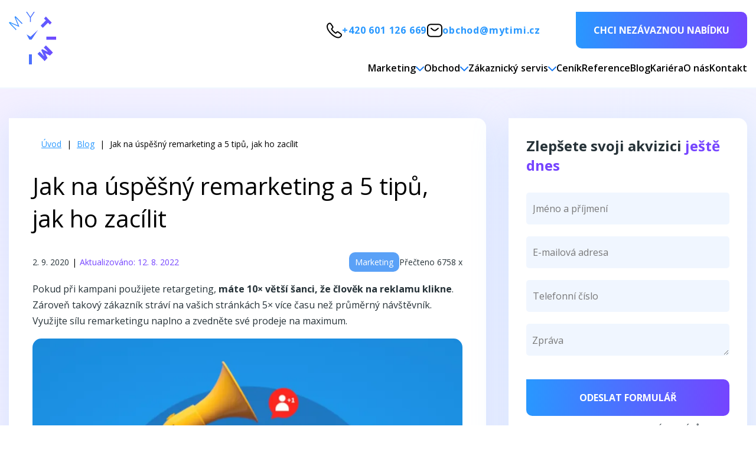

--- FILE ---
content_type: text/html; charset=UTF-8
request_url: https://www.mytimi.cz/jak-na-uspesny-remarketing/
body_size: 16530
content:
<!DOCTYPE html>
<html lang="cs">
<head>
<link rel="preload" href="/thumbc/873x0/L3VwbG9hZGVkX2RhdGEvdXNlcnMvODYvMjAyNC8xMi8yMDI0MTIxOC0xNTUxLTQzLTAwMC11eFVESXNLdFdpLnBuZw==.avif" media="(max-width: 425px)" type="image/avif" as="image"/>
<link rel="preload" href="/thumbc/670x0/L3VwbG9hZGVkX2RhdGEvdXNlcnMvODYvMjAyNC8xMi8yMDI0MTIxOC0xNTUxLTQzLTAwMC11eFVESXNLdFdpLnBuZw==.avif" media="(max-width: 320px)" type="image/avif" as="image"/>
<link as="script" rel="preload" href="/external/js/fitty/fitty.min.js">
<link as="script" rel="preload" href="/external/js/mf_shop/compile/mfshop_admin.min.js">
<link as="script" rel="preload" href="/templates/global/pages/compile/page.es2017.min.js">
<link as="script" rel="preload" href="/js/dist/compile/page.es2017.min.js">

    <meta http-equiv="Content-Type" content="text/html; charset=UTF-8" />
    <meta http-equiv="content-language" content="cs" />
    <meta http-equiv="X-UA-Compatible" content="IE=edge" />
    <meta charset="utf-8">
    <meta name="viewport" content="width=device-width, initial-scale=1, shrink-to-fit=no">

    <meta name="language" content="cs" />
    <link rel="apple-touch-icon" sizes="57x57" href="/images/favicon/apple-icon-57x57.png">
    <link rel="apple-touch-icon" sizes="60x60" href="/images/favicon/apple-icon-60x60.png">
    <link rel="apple-touch-icon" sizes="72x72" href="/images/favicon/apple-icon-72x72.png">
    <link rel="apple-touch-icon" sizes="76x76" href="/images/favicon/apple-icon-76x76.png">
    <link rel="apple-touch-icon" sizes="114x114" href="/images/favicon/apple-icon-114x114.png">
    <link rel="apple-touch-icon" sizes="120x120" href="/images/favicon/apple-icon-120x120.png">
    <link rel="apple-touch-icon" sizes="144x144" href="/images/favicon/apple-icon-144x144.png">
    <link rel="apple-touch-icon" sizes="152x152" href="/images/favicon/apple-icon-152x152.png">
    <link rel="apple-touch-icon" sizes="180x180" href="/images/favicon/apple-icon-180x180.png">
    <link rel="icon" type="image/png" sizes="192x192"  href="/images/favicon/android-icon-192x192.png">
    <link rel="icon" type="image/png" sizes="32x32" href="/images/favicon/favicon-32x32.png">
    <link rel="icon" type="image/png" sizes="96x96" href="/images/favicon/favicon-96x96.png">
    <link rel="icon" type="image/png" sizes="16x16" href="/images/favicon/favicon-16x16.png">
    <!--<link rel="manifest" href="/images/favicon/manifest.json">-->
    <meta name="msapplication-TileColor" content="#0B4A97">
    <meta name="msapplication-TileImage" content="/images/favicon/ms-icon-144x144.png">
    <meta name="theme-color" content="#0B4A97">

    <link rel="manifest" href="/manifest.json">
    <link rel="canonical" href="https://www.mytimi.cz/jak-na-uspesny-remarketing/" />
    <meta name="description" content="Používejte remarketing a zvyšte šanci, že u vás člověk nakoupí. Jak remarketing funguje a kde všude ho můžete použít? To se dozvíte v tomto článku." />

    <meta name="author" content="illusion pictures s.r.o." />
    <meta name="copyright" content="&copy;2026 http://studio.illusion-pictures.cz" />
    <meta http-equiv="Content-Script-Type" content="text/javascript" />
    <link href="/external/css/materialdesignicons5345.css"  rel="preload" as="style" onload="this.rel='stylesheet'">

    <script type="application/ld+json">{"@context":"https://schema.org","@type":"BreadcrumbList","itemListElement":[{"@type":"ListItem","position":1,"name":"Úvod","item":"https://www.mytimi.cz/"},{"@type":"ListItem","position":2,"name":"Blog","item":"https://www.mytimi.cz/blog/"},{"@type":"ListItem","position":3,"name":"Jak na úspěšný remarketing a 5 tipů, jak ho zacílit"}]}</script>

    <script type="application/ld+json">{"@context":"https://schema.org","@type":"BlogPosting","headline":"Jak na úspěšný remarketing a 5 tipů, jak ho zacílit","image":["https://www.mytimi.cz/uploaded_data/front/1797_OGNklEpRxKS1lEuIZxae6ILGvNbXoCM4m7F234Fv.png"],"datePublished":"2020-09-02T15:24:03+00:00","author":[[{"@type":"Organization","name":"MyTimi s.r.o.","url":"https://www.mytimi.cz"}]],"dateModified":"2022-08-12T00:00:00+00:00"}</script>

    <script type="application/ld+json">
        {
            "@context": "https://schema.org",
            "@type": "Organization",
            "url": "https://www.mytimi.cz/",
            "logo": "https://www.mytimi.cz/images/global/logo-mytimi-gradient.svg",
            "name": "myTimi s.r.o.",
            "description": "Pomáháme firmám maximalizovat rychlost zdravého růstu protože díky tomu roste jejich hodnota",
            "email": "timik@mytimi.cz",
            "telephone": "+420 601 126 669",
            "address": {
                "@type": "PostalAddress",
                "streetAddress": "Voctářova 2449/5",
                "addressLocality": "Prague",
                "addressCountry": "CZ",
                "postalCode": "18000"
            },
            "vatID": "CZ05899320",
            "iso6523Code": "9908:05899320"
        }
    </script>



    <meta name="robots" content="all, follow" />

    <script>
    var page_ready_callbacks = [];
    function page_ready(callback) {
        if (typeof callback !== "function")
            return page_ready_promise();
        if (document.readyState !== "complete") {
            page_ready_callbacks.push(callback);
        }
        else
            callback();
    }
    function page_ready_promise() {
        return new Promise(function (r) {
            if (document.readyState !== "complete") {
                page_ready_callbacks.push(r);
            }
            else
                r();
        });
    }
    document.addEventListener('readystatechange', function () {
        if (document.readyState !== "complete") return;
        const page_ready_callbacks_1 = Array.from(page_ready_callbacks);
        page_ready_callbacks = [];
        for (var _i = 0; _i < page_ready_callbacks_1.length; _i++) {
            var callback = page_ready_callbacks_1[_i];
            callback();
        }
    });
    </script>

    <script>
        var globalConfig = {
            path: {
                relative: "",
                webapi: "/webapi"
            },
            remoting: {
                prefixPath: "",
            }
        };
    </script>


    <script src="/external/js/mf_shop/compile/mfshop_admin.min.js" async defer></script>
    <!-- Styly nacist dopredu at se stranka nebori -->

    <!-- https://github.com/js-cookie/js-cookie -->
    <script src="/external/js/js_cookie/js.cookie.min.js" async defer></script>

    <script src="/external/js/fitty/fitty.min.js" async defer></script>
    <!-- Material icons -->
    <!--link href="/css/external/material_icons/css/materialdesignicons.min.css" rel="stylesheet" /-->


    <!--<link href="https://fonts.googleapis.com/css2?family=Open+Sans:wght@300;400;600;700;800&family=Raleway:wght@100;200;300;400;500;600;700;800;900&display=swap" rel="stylesheet">-->
    <link rel="preconnect" href="https://fonts.googleapis.com">
    <link rel="preconnect" href="https://fonts.gstatic.com" crossorigin>
    <link href="https://fonts.googleapis.com/css2?family=Open+Sans:wght@300;400;500;600;700;800&family=Raleway:wght@100;200;300;400;500;600;700;800;900&display=swap" rel="preload" as="style" onload="this.rel='stylesheet'">
    <noscript>
        <link rel="stylesheet" href="https://fonts.googleapis.com/css2?family=Open+Sans:wght@300;400;500;600;700;800&family=Raleway:wght@100;200;300;400;500;600;700;800;900&display=swap">
    </noscript>


    <script>
        (function () {
            var script = document.createElement('script');
            script.src = 'https://unpkg.com/web-vitals@4/dist/web-vitals.iife.js';
            script.onload = function () {
                // When loading `web-vitals` using a classic script, all the public
                // methods can be found on the `webVitals` global namespace.
                webVitals.onCLS(console.log);
                webVitals.onINP(console.log);
                webVitals.onLCP(console.log);
            };
            document.head.appendChild(script);
        })();
    </script>

    <title>Jak na úspěšný remarketing a 5 tipů, jak ho zacílit</title>


    <!-- Sdilene styly nacitane na zacatku stranky -->
    <link href="/templates/global/shared/pages/compile/page.min.css" rel="stylesheet">
    <meta name="google-site-verification" content="G4DZIIdxyV93YZfcskXyxmY-MY3yjiHlrKEd1jrSenY" />

<!-- Google Tag Manager -->
<script>(function(w,d,s,l,i){w[l]=w[l]||[];w[l].push({'gtm.start':
new Date().getTime(),event:'gtm.js'});var f=d.getElementsByTagName(s)[0],
j=d.createElement(s),dl=l!='dataLayer'?'&l='+l:'';j.async=true;j.src=
'https://www.googletagmanager.com/gtm.js?id='+i+dl;f.parentNode.insertBefore(j,f);
})(window,document,'script','dataLayer','GTM-NGKMQSB');</script>
<!-- End Google Tag Manager -->
    <script>
        const recaptcha_client_key = "6LfogrgUAAAAAF-pIa_q3q4V4N_KRIGq2s6pidPY";
globalConfig.path.webapi = "";
globalConfig.remoting.prefixPath = "service";

globalConfig.path.web = {
    root: ""
};
</script>


 <script src="/js/dist/compile/page.es2017.min.js" async defer></script>


<script>
var google_client_key = "6LfogrgUAAAAAF-pIa_q3q4V4N_KRIGq2s6pidPY"
</script>

        <script src="/tmp/CSS_JS_Cache/3374882946.js" async defer></script>
        <link href="/tmp/CSS_JS_Cache/3639844114.css" rel="stylesheet">


    </head>
<body class="bussines chrome">


<!-- Facebook Login -->
<!--<div id="fb-root"></div>
<script async defer crossorigin="anonymous" src="https://connect.facebook.net/cs_CZ/sdk.js#xfbml=1&version=v4.0&appId=1852555671722352&autoLogAppEvents=1"></script>-->


<div id="full-page-container" data-text-id="">

<div class="top-page">
    <div class="container">
        <div class="logo">
            <a href="/"><img src="/images/global/logo-mytimi-gradient.svg" alt="logo"></a>
        </div>
        <div class="right">
            <div class="top-line">
                <script>
var url_addr_virtual_assist = "";
var url_addr_personal = "/osobni";
</script>

<div class="top-left">
</div>
<div class="top-right">
    <div class="contact-section">
        <a href="tel:+420 601 126 669"><img src="/images/redesign_2/top/call.svg" alt="call">+420 601 126 669</a>
        <a href="mailto:obchod@mytimi.cz"><img src="/images/redesign_2/top/mail.svg" alt="call">obchod@mytimi.cz</a>
    </div>
    <a href="javascript:scrollToContactForm()" class="btn top-btn">Chci nezávaznou nabídku</a>
</div>

            </div>
            <div class="desktop-menu-container">
                <div class="page-menu bussines">
    <div class="menu-items">

            <a href="#" class="item " data-tag="b_marketing">Marketing</a>

            <a href="#" class="item " data-tag="b_obchod">Obchod</a>

            <a href="#" class="item " data-tag="b_customer_service">Zákaznický servis</a>

            <a href="/cenik/" class="item " data-tag="b_pricelist">Ceník</a>

            <a href="/pripadove-studie/" class="item " data-tag="b_pripadove_studie">Reference</a>

            <a href="/blog/" class="item " data-tag="b_blog">Blog</a>

            <a href="/kariera/" class="item " data-tag="kariera">Kariéra</a>

            <a href="/o-nas/" class="item " data-tag="p_about">O nás</a>

            <a href="/kontakt/" class="item " data-tag="b_contact">Kontakt</a>
    </div>
</div>

<div class="submenu desktop hidden">
    <div class="top"></div>
    <div class="bottom">
        <div class="one-section">
        <div class="left-side">
            <img src="/images/redesign_2/top/b_marketing.svg" alt="b_marketing">
        </div>
        <div class="right-side">
            <a href="/marketing-p/" class="top-title-menu" role="menuitem">Marketing</a>
            <div class="sections">
                
            <div class="section">
                <a href="/marketingovy-audit/" class="item">Marketingový audit</a>
                <a href="/tvorba-webu/" class="item">Tvorba webu</a>
                <a href="/uzivatelsky-vyzkum-a-testovani/" class="item">UX testování</a>
                <a href="/ppc-reklama/" class="item">PPC reklamy</a>
                <a href="/seo-optimalizace-webu/" class="item">SEO</a>
                </div>
            <div class="section">
                <a href="/copywriting/" class="item">Copywriting</a>
                <a href="/sprava-socialnich-siti/" class="item">Správa sociálních sítí</a>
                <a href="/hr-marketing/" class="item">HR marketing</a>
                <a href="/public-relations/" class="item">Public relations</a>
                <a href="/graficke-prace/" class="item">Grafika</a>
                </div>
            <div class="section">
                <a href="/e-mail-marketing-pro-b2b-b2c-a-e-commerce/" class="item">E-mail marketing</a>
                <a href="/animace/" class="item">Animace</a>
                <a href="/tvorba-videi/" class="item">Tvorba videa</a>
            </div>
        </div>
    </div>
    </div>
        <div class="one-section">
        <div class="left-side">
            <img src="/images/redesign_2/top/b_obchod.svg" alt="b_obchod">
        </div>
        <div class="right-side">
            <a href="/obchod/" class="top-title-menu" role="menuitem">Obchod</a>
            <div class="sections">
                
            <div class="section">
                <a href="/pruzkum-trhu-vyzkum/" class="item">Průzkum trhu</a>
                <a href="/akvizice/" class="item">Akvizice</a>
                <a href="/obchodni-strategie/" class="item">Obchodní strategie</a>
                <a href="/cross-sell-up-sell/" class="item">Stávající zákazníci</a>
            </div>
        </div>
    </div>
    </div>
        <div class="one-section">
        <div class="left-side">
            <img src="/images/redesign_2/top/b_customer_service.svg" alt="b_customer_service">
        </div>
        <div class="right-side">
            <a href="/zakaznicky-servis/" class="top-title-menu" role="menuitem">Zákaznický servis</a>
            <div class="sections">
                
            <div class="section">
                <a href="/sprava-dokumentu/" class="item">Správa dokumentů</a>
                <a href="/mystery-shopping/" class="item">Mystery shopping</a>
                <a href="/virtualni-asistent/" class="item">Virtuální asistentka</a>
                <a href="/zakaznicky-servis-podpora/" class="item">Zákaznický servis</a>
                <a href="/objednavky/" class="item">Objednávky</a>
                </div>
            <div class="section">
                <a href="/fakturace/" class="item">Fakturace</a>
            </div>
        </div>
    </div>
    </div>
</div>
</div>



            </div>
        </div>
    </div>
</div>
<div class="top-page-mobile">
    <div class="container">
        <div class="left logo">
            <a href="/"><img src="/images/global/mytimi_new_logo_min.jpg" alt="logo"></a>
        </div>
        <div class="middle">
<div class="contact-section">
    <a href="tel:+420 601 126 669"><img src="/images/redesign_2/top/call.svg" alt="call">+420 601 126 669</a>
    <a href="mailto:obchod@mytimi.cz"><img src="/images/redesign_2/top/mail.svg" alt="mail">obchod@mytimi.cz</a>
</div>
        </div>
        <div class="right menu">
<button class="hamburger-btn" id="hamburger-svg-ico" aria-label="Hlavní nabídka">
<svg xmlns="http://www.w3.org/2000/svg" xmlns:xlink="http://www.w3.org/1999/xlink"
     viewBox="0 0 40 40" shape-rendering="geometricPrecision" text-rendering="geometricPrecision">
    <g transform="translate(2.5 8.5)">
        <g class="eLdmIvSCYXl3_to" transform="translate(8,0)">
            <g class="eLdmIvSCYXl3_tr" transform="rotate(0)">
                <rect width="27" height="3" rx="1.5" ry="1.5" transform="translate(0,0)" fill="#1479f4"></rect>
            </g>
        </g>
        <g class="eLdmIvSCYXl4_tr" transform="translate(17.5,11.5) rotate(0)">
            <rect width="35" height="3" rx="1.5" ry="1.5" transform="translate(-17.5,-1.5)" fill="#1479f4"></rect>
        </g>
        <g class="eLdmIvSCYXl5_to" transform="translate(26,22.335961)">
            <g class="eLdmIvSCYXl5_tr" transform="rotate(0)">
                <rect width="18" height="3" rx="1.5" ry="1.5" transform="translate(-9,-1.5)" fill="#1479f4"></rect>
            </g>
        </g>
    </g>
</svg>
</button>
        </div>
    </div>
</div>
<div class="menu-mobile-container">
    <div class="page-menu-mobile bussines">
    <div class="menu-items">
            <a onclick="javascript:submenutoggle(this)" href="#" role="button" class="item big " data-tag="b_marketing" aria-label="Marketing">
                <div class="text">
                    <img src="/images/redesign_2/top/b_marketing.svg" alt="...">
                Marketing
                </div>
                <div class="opened-btn" data-state="closed">
                    <svg fill="#000000" height="20px" width="20px" version="1.1" id="Layer_1" xmlns="http://www.w3.org/2000/svg" xmlns:xlink="http://www.w3.org/1999/xlink"
                         viewBox="0 0 330 330" xml:space="preserve">
<path id="XMLID_225_" d="M325.607,79.393c-5.857-5.857-15.355-5.858-21.213,0.001l-139.39,139.393L25.607,79.393
	c-5.857-5.857-15.355-5.858-21.213,0.001c-5.858,5.858-5.858,15.355,0,21.213l150.004,150c2.813,2.813,6.628,4.393,10.606,4.393
	s7.794-1.581,10.606-4.394l149.996-150C331.465,94.749,331.465,85.251,325.607,79.393z"></path>
</svg>
                </div>
            </a>
            <div class="submenu mobile" style="padding: 0;">
                <a href="/marketingovy-audit/" class="item" role="menuitem">Marketingový audit</a>
                    <div class="line-bottom"></div>
                <a href="/tvorba-webu/" class="item" role="menuitem">Tvorba webu</a>
                    <div class="line-bottom"></div>
                <a href="/uzivatelsky-vyzkum-a-testovani/" class="item" role="menuitem">UX testování</a>
                    <div class="line-bottom"></div>
                <a href="/ppc-reklama/" class="item" role="menuitem">PPC reklamy</a>
                    <div class="line-bottom"></div>
                <a href="/seo-optimalizace-webu/" class="item" role="menuitem">SEO</a>
                    <div class="line-bottom"></div>
                <a href="/copywriting/" class="item" role="menuitem">Copywriting</a>
                    <div class="line-bottom"></div>
                <a href="/sprava-socialnich-siti/" class="item" role="menuitem">Správa sociálních sítí</a>
                    <div class="line-bottom"></div>
                <a href="/hr-marketing/" class="item" role="menuitem">HR marketing</a>
                    <div class="line-bottom"></div>
                <a href="/public-relations/" class="item" role="menuitem">Public relations</a>
                    <div class="line-bottom"></div>
                <a href="/graficke-prace/" class="item" role="menuitem">Grafika</a>
                    <div class="line-bottom"></div>
                <a href="/e-mail-marketing-pro-b2b-b2c-a-e-commerce/" class="item" role="menuitem">E-mail marketing</a>
                    <div class="line-bottom"></div>
                <a href="/animace/" class="item" role="menuitem">Animace</a>
                    <div class="line-bottom"></div>
                <a href="/tvorba-videi/" class="item" role="menuitem">Tvorba videa</a>
            </div>
            <div class="line-bottom"></div>
            <a onclick="javascript:submenutoggle(this)" href="#" role="button" class="item big " data-tag="b_obchod" aria-label="Obchod">
                <div class="text">
                    <img src="/images/redesign_2/top/b_obchod.svg" alt="...">
                Obchod
                </div>
                <div class="opened-btn" data-state="closed">
                    <svg fill="#000000" height="20px" width="20px" version="1.1" id="Layer_1" xmlns="http://www.w3.org/2000/svg" xmlns:xlink="http://www.w3.org/1999/xlink"
                         viewBox="0 0 330 330" xml:space="preserve">
<path id="XMLID_225_" d="M325.607,79.393c-5.857-5.857-15.355-5.858-21.213,0.001l-139.39,139.393L25.607,79.393
	c-5.857-5.857-15.355-5.858-21.213,0.001c-5.858,5.858-5.858,15.355,0,21.213l150.004,150c2.813,2.813,6.628,4.393,10.606,4.393
	s7.794-1.581,10.606-4.394l149.996-150C331.465,94.749,331.465,85.251,325.607,79.393z"></path>
</svg>
                </div>
            </a>
            <div class="submenu mobile" style="padding: 0;">
                <a href="/pruzkum-trhu-vyzkum/" class="item" role="menuitem">Průzkum trhu</a>
                    <div class="line-bottom"></div>
                <a href="/akvizice/" class="item" role="menuitem">Akvizice</a>
                    <div class="line-bottom"></div>
                <a href="/obchodni-strategie/" class="item" role="menuitem">Obchodní strategie</a>
                    <div class="line-bottom"></div>
                <a href="/cross-sell-up-sell/" class="item" role="menuitem">Stávající zákazníci</a>
            </div>
            <div class="line-bottom"></div>
            <a onclick="javascript:submenutoggle(this)" href="#" role="button" class="item big " data-tag="b_customer_service" aria-label="Zákaznický servis">
                <div class="text">
                    <img src="/images/redesign_2/top/b_customer_service.svg" alt="...">
                Zákaznický servis
                </div>
                <div class="opened-btn" data-state="closed">
                    <svg fill="#000000" height="20px" width="20px" version="1.1" id="Layer_1" xmlns="http://www.w3.org/2000/svg" xmlns:xlink="http://www.w3.org/1999/xlink"
                         viewBox="0 0 330 330" xml:space="preserve">
<path id="XMLID_225_" d="M325.607,79.393c-5.857-5.857-15.355-5.858-21.213,0.001l-139.39,139.393L25.607,79.393
	c-5.857-5.857-15.355-5.858-21.213,0.001c-5.858,5.858-5.858,15.355,0,21.213l150.004,150c2.813,2.813,6.628,4.393,10.606,4.393
	s7.794-1.581,10.606-4.394l149.996-150C331.465,94.749,331.465,85.251,325.607,79.393z"></path>
</svg>
                </div>
            </a>
            <div class="submenu mobile" style="padding: 0;">
                <a href="/sprava-dokumentu/" class="item" role="menuitem">Správa dokumentů</a>
                    <div class="line-bottom"></div>
                <a href="/mystery-shopping/" class="item" role="menuitem">Mystery shopping</a>
                    <div class="line-bottom"></div>
                <a href="/virtualni-asistent/" class="item" role="menuitem">Virtuální asistentka</a>
                    <div class="line-bottom"></div>
                <a href="/zakaznicky-servis-podpora/" class="item" role="menuitem">Zákaznický servis</a>
                    <div class="line-bottom"></div>
                <a href="/objednavky/" class="item" role="menuitem">Objednávky</a>
                    <div class="line-bottom"></div>
                <a href="/fakturace/" class="item" role="menuitem">Fakturace</a>
            </div>
            <div class="line-bottom"></div>
            <a href="/cenik/" class="item big " data-tag="b_pricelist">Ceník</a>
            <div class="line-bottom"></div>
            <a href="/pripadove-studie/" class="item big " data-tag="b_pripadove_studie">Reference</a>
            <div class="line-bottom"></div>
            <a href="/blog/" class="item big " data-tag="b_blog">Blog</a>
            <div class="line-bottom"></div>
            <a href="/kariera/" class="item big " data-tag="kariera">Kariéra</a>
            <div class="line-bottom"></div>
            <a href="/o-nas/" class="item big " data-tag="p_about">O nás</a>
            <div class="line-bottom"></div>
            <a href="/kontakt/" class="item big " data-tag="b_contact">Kontakt</a>

    </div>
</div>

</div>

<script>
var is_fb_login = false;
</script>
<script>
var is_logged = false;
</script>
<fb:login-button scope="public_profile,email" onlogin="checkLoginState();" style="opacity: 0; position: absolute; width: 1px; height: 1px;">
</fb:login-button>

<div class="g-signin2" style="opacity: 0; position: absolute; width: 1px; height: 1px;" data-onsuccess="GL_onSignIn"></div>

<!--<div class="fb-login-button" data-width="" data-size="large" data-button-type="login_with" data-auto-logout-link="false" data-use-continue-as="true"></div>-->



<div class="full-container gradient-light-purple full-blog-container">

    <div class="container blog-detail">
        <div class="left-side">
            <div class="content">
                <div class="top">
                    <div class="full-container breadcrumbs-f-container">
        <div class="container breadcrumbs-container">
                <div class="breadcrumbs">
                        <a href="/">Úvod</a>
                            <span class="separator">|</span>
                        <a href="/blog/">Blog</a>
                            <span class="separator">|</span>
                        <a  class="is-active">Jak na úspěšný remarketing a 5 tipů, jak ho zacílit</a>
                </div>
        </div>
</div>

                    <h1 class="h2">Jak na úspěšný remarketing a 5 tipů, jak ho zacílit</h1>
                    <div class="subtitle-c">
                        <div class="left-side-s">
                            <div class="created-date">2. 9. 2020</div>

                            <div class="updated-date">Aktualizováno: 12. 8. 2022</div>
                        </div>
                        <div class="right-side-s">
                            <a class="category-name" href="/marketing-category/">Marketing</a>
                            <span class="readed-panel">Přečteno 6758 x</span>
                        </div>

                    </div>
                    <div class="short"><p>Pokud při kampani použijete retargeting, <strong>máte 10× větší šanci, že člověk na reklamu klikne</strong>. Zároveň takový zákazník stráví na vašich stránkách 5× více času než průměrný návštěvník. Využijte sílu remarketingu naplno a zvedněte své prodeje na maximum.</p>
</div>
                    <div class="title-img"><picture><source type="image/avif" srcset="/thumbc/1200x0/L3VwbG9hZGVkX2RhdGEvZnJvbnQvMTc5N19PR05rbEVwUnhLUzFsRXVJWnhhZTZJTEd2TmJYb0NNNG03RjIzNEZ2LnBuZw==.avif 1200w,
/thumbc/900x0/L3VwbG9hZGVkX2RhdGEvZnJvbnQvMTc5N19PR05rbEVwUnhLUzFsRXVJWnhhZTZJTEd2TmJYb0NNNG03RjIzNEZ2LnBuZw==.avif 900w,
/thumbc/873x0/L3VwbG9hZGVkX2RhdGEvZnJvbnQvMTc5N19PR05rbEVwUnhLUzFsRXVJWnhhZTZJTEd2TmJYb0NNNG03RjIzNEZ2LnBuZw==.avif 873w,
/thumbc/670x0/L3VwbG9hZGVkX2RhdGEvZnJvbnQvMTc5N19PR05rbEVwUnhLUzFsRXVJWnhhZTZJTEd2TmJYb0NNNG03RjIzNEZ2LnBuZw==.avif 670w,
/thumbc/369x0/L3VwbG9hZGVkX2RhdGEvZnJvbnQvMTc5N19PR05rbEVwUnhLUzFsRXVJWnhhZTZJTEd2TmJYb0NNNG03RjIzNEZ2LnBuZw==.avif 369w,
/thumbc/315x0/L3VwbG9hZGVkX2RhdGEvZnJvbnQvMTc5N19PR05rbEVwUnhLUzFsRXVJWnhhZTZJTEd2TmJYb0NNNG03RjIzNEZ2LnBuZw==.avif 315w" sizes="(max-width: 1500px) 70vw, (max-width: 600px) 100vw, 900px" ><source type="image/webp" srcset="/thumbc/1200x0/L3VwbG9hZGVkX2RhdGEvZnJvbnQvMTc5N19PR05rbEVwUnhLUzFsRXVJWnhhZTZJTEd2TmJYb0NNNG03RjIzNEZ2LnBuZw==.webp 1200w,
/thumbc/900x0/L3VwbG9hZGVkX2RhdGEvZnJvbnQvMTc5N19PR05rbEVwUnhLUzFsRXVJWnhhZTZJTEd2TmJYb0NNNG03RjIzNEZ2LnBuZw==.webp 900w,
/thumbc/873x0/L3VwbG9hZGVkX2RhdGEvZnJvbnQvMTc5N19PR05rbEVwUnhLUzFsRXVJWnhhZTZJTEd2TmJYb0NNNG03RjIzNEZ2LnBuZw==.webp 873w,
/thumbc/670x0/L3VwbG9hZGVkX2RhdGEvZnJvbnQvMTc5N19PR05rbEVwUnhLUzFsRXVJWnhhZTZJTEd2TmJYb0NNNG03RjIzNEZ2LnBuZw==.webp 670w,
/thumbc/369x0/L3VwbG9hZGVkX2RhdGEvZnJvbnQvMTc5N19PR05rbEVwUnhLUzFsRXVJWnhhZTZJTEd2TmJYb0NNNG03RjIzNEZ2LnBuZw==.webp 369w,
/thumbc/315x0/L3VwbG9hZGVkX2RhdGEvZnJvbnQvMTc5N19PR05rbEVwUnhLUzFsRXVJWnhhZTZJTEd2TmJYb0NNNG03RjIzNEZ2LnBuZw==.webp 315w" sizes="(max-width: 1500px) 70vw, (max-width: 600px) 100vw, 900px" ><img src="/thumbc/0x0/L3VwbG9hZGVkX2RhdGEvZnJvbnQvMTc5N19PR05rbEVwUnhLUzFsRXVJWnhhZTZJTEd2TmJYb0NNNG03RjIzNEZ2LnBuZw==.jpg" srcset="/thumbc/1200x0/L3VwbG9hZGVkX2RhdGEvZnJvbnQvMTc5N19PR05rbEVwUnhLUzFsRXVJWnhhZTZJTEd2TmJYb0NNNG03RjIzNEZ2LnBuZw==.jpg 1200w,
/thumbc/900x0/L3VwbG9hZGVkX2RhdGEvZnJvbnQvMTc5N19PR05rbEVwUnhLUzFsRXVJWnhhZTZJTEd2TmJYb0NNNG03RjIzNEZ2LnBuZw==.jpg 900w,
/thumbc/873x0/L3VwbG9hZGVkX2RhdGEvZnJvbnQvMTc5N19PR05rbEVwUnhLUzFsRXVJWnhhZTZJTEd2TmJYb0NNNG03RjIzNEZ2LnBuZw==.jpg 873w,
/thumbc/670x0/L3VwbG9hZGVkX2RhdGEvZnJvbnQvMTc5N19PR05rbEVwUnhLUzFsRXVJWnhhZTZJTEd2TmJYb0NNNG03RjIzNEZ2LnBuZw==.jpg 670w,
/thumbc/369x0/L3VwbG9hZGVkX2RhdGEvZnJvbnQvMTc5N19PR05rbEVwUnhLUzFsRXVJWnhhZTZJTEd2TmJYb0NNNG03RjIzNEZ2LnBuZw==.jpg 369w,
/thumbc/315x0/L3VwbG9hZGVkX2RhdGEvZnJvbnQvMTc5N19PR05rbEVwUnhLUzFsRXVJWnhhZTZJTEd2TmJYb0NNNG03RjIzNEZ2LnBuZw==.jpg 315w" sizes="(max-width: 1500px) 70vw, (max-width: 600px) 100vw, 900px" style='aspect-ratio:  / '  alt=""></picture></div>
                </div>
                <div class="full-text cms">
                    <h2>Co je to remarketing</h2>

<p>Remarketing je způsob inzerce, jímž <strong>cíleně zasáhnete zákazníky</strong>, kteří si v minulosti prohlíželi váš web, projevili zájem o vaše produkty nebo vložili zboží do košíku, ale nenakoupili. Je to způsob, jak dosáhnout několikanásobně vyššího množství konverzí, účinně<a href="https://www.mytimi.cz/jak-ziskat-zakazniky" target="_blank"> získávat nové zákazníky</a> a pravidelně se připomínat těm stávajícím.</p>

<p>&nbsp;</p>

<h2>Proč remarketing používat</h2>

<ul>
	<li><strong>Více konverzí:</strong> Z průzkumů a statistik vyplývá, že remarketing několikanásobně zvyšuje šanci, že u vás zákazník nakoupí.</li>
	<li><strong>Přesnější cílení:</strong> Díky přesným analytickým údajům zasáhnete uživatele, u nichž je velmi vysoká pravděpodobnost, že o vaše produkty mají zájem.</li>
	<li><strong>Výhodné načasování:</strong> Podle svého businessu si nastavíte takové načasování, jaké je pro vás nejvýhodnější, a připomenete se klientovi například přesně měsíc po jeho nákupu.</li>
	<li><strong>Stávající zákazníci:</strong> Budete se pravidelně připomínat stávajícím zákazníkům a tím se ujistíte, že na vás nezapomenou.</li>
	<li><strong>Nízká cena:</strong> Remarketing je formou <a href="https://www.mytimi.cz/6-tipu-jak-na-ppc-reklamu/" target="_blank">PPC reklamy</a>, tudíž neplatíte za zobrazení, ale za proklik.</li>
	<li><strong>Brand awareness:</strong> Dostanete se lidem do povědomí a vybudujete si <a href="https://www.mytimi.cz/pripadovka-algotech" target="_blank">brand awareness</a>.</li>
</ul>

<p>&nbsp;</p>

<h2>Jak remarketing funguje</h2>

<p>Prostřednictvím cookies prohlížeč sbírá údaje o návštěvnících vašeho webu a ukládá si je do <strong>seznamu uživatelů</strong>. <strong>Cookies lišta, která na návštěvníky webu vyskočí, je povinná</strong> – musí být na každém webu. Důvodem je poučení uživatelů o GDPR a sběru dat. Musíte dát návštěvníkům vašeho webu na výběr, zda chtějí, nebo nechtějí, abyste jejich data využívali k marketingovým účelům. <strong>Pokud vám s cookies souhlas nedají, bohužel na ně nemůžete cílit remarketingové reklamy</strong>. Remarketing samozřejmě dál využívat můžete, nová cookies lišta vám ale může zkomplikovat přesné cílení. Inzerovat můžete kdekoliv: například na Google, na Seznamu nebo na <a href="https://www.mytimi.cz/firemni-facebook/" rel="noreferrer noopener" target="_blank">Facebooku</a>.&nbsp;</p>

<p>&nbsp;</p>

<div class="flex f-jc-center"><a class="btn medium" href="javascript:scrollToContactForm()" role="button">Chci úspěšnou reklamu</a></div>

<h2>Google remarketing</h2>

<p>V rámci Google remarketingu získáte <strong>rozsáhlou síť webů,</strong> na nichž můžete inzerovat. Možnosti jsou ale omezené návštěvností vašich stránek. Aby bylo možné inzerovat v Obsahové síti Google, musí mít váš seznam alespoň 100 aktivních uživatelů za posledních 30 dní.&nbsp;</p>

<p>&nbsp;</p>

<h2>Remarketing na Seznamu</h2>

<p>Seznam představil velmi podobnou službu jako Google. Nazval ji <strong>Sklik Retargeting</strong>, soustředí se na Českou republiku a jeho síť pokrývá 95 % celého českého webu. Pokud tedy podnikáte na českém poli a máte vyzkoušené, že vaši zákazníci používají Seznam, vyplatí se dát mu šanci.</p>

<p>&nbsp;</p>

<h2>Facebook remarketing</h2>

<p>Výhodou remarketingu na Facebooku je <strong>propojení s facebookovým účtem zákazníka</strong>. Můžete zobrazit reklamu třeba tomu, kdo si na Facebooku prohlížel vaši firmu nebo olajkoval váš příspěvek. Aby byl remarketing na Facebooku možný, je potřeba mít na svém webu nainstalovaný <a href="https://www.mytimi.cz/facebook-pixel/" target="_blank">Facebook pixel</a>. Pomocí pixelu na webu zvolíte vhodné akce svých uživatelů (jako nákup nebo přidání do košíku) a můžete reklamu zacílit.</p>

<p>&nbsp;</p>

<h2>Ušijte zákazníkům reklamu na míru: Dynamický remarketing</h2>

<p>Nejpokročilejší a nejefektivnější metody nabízí typ remarketingu, který se nazývá <strong>dynamický remarketing</strong>. To je reklama, která se aktivně přizpůsobuje danému zákazníkovi – ukazuje mu přímo to zboží, které si prohlížel, nebo kombinuje různé texty a nadpisy, měří výsledky a optimalizuje sama sebe, aby byla co nejúčinnější.</p>

<p>&nbsp;</p>

<h2>Jak spustit Google remarketing: Návod krok po kroku</h2>

<p>V Google účtu si nastavíte zdroj publika pomocí kódu události pro remarketing na svém webu. Ten vložíte do měřící značky na svém webu – buď přímo, nebo skrz Google Tag Manager. Dále si vytvoříte <strong>remarketingová publika</strong> (například „lidé, kteří si prohlíželi produkt XY“). Poté už spustíte jednotlivé reklamy a můžete prodávat!</p>

<p>&nbsp;</p>

<p>Jak na to?</p>

<p>1. Přihlaste se do svého Google Ads účtu a otevřete kartu Kampaně.</p>

<p><img src="https://lh6.googleusercontent.com/j5KrP9tOkNFYogJqf4ZorkgRNbQK74dPeouOssJQL7yoyj3-2zQ4L8oZmzNlrK4pOPdxQzUR7_KRc7-WzEU4BaMWcQC8Nznrl97gBL7RQ3IGYFqrZkskSok8cqPfBTZoI6KGXpU" style="height: 182px; width: 700px;" /></p>

<p>2. Klikněte na ikonu klíče a vyberte Správce publik.</p>

<p><img src="https://lh3.googleusercontent.com/RZ3b8ck35ef43LK-RqrnSonyUKtr8Ht45X3fGow8V5Ut3DzjU1P5TFGr0oAncqhObk5o4RjLYwjnKRGCSuki7isjbYY16PCKOJhTMwzwzWM3zZ0yEWyuhBHrpKkDw6iqH6_M4ok" style="height: 255px; width: 700px;" /></p>

<p>3. Vyberte Zdroje publik a zvolte svůj preferovaný zdroj (v tomto případě Značka Google Ads).</p>

<p>4. Program vám <strong>vygeneruje kód</strong>. Ten si můžete zkopírovat nebo rovnou poslat na e-mail správci webu.</p>

<p>&nbsp;</p>

<p><img src="https://lh4.googleusercontent.com/eYvNAW0yulSSSKlQg1Sr7BeKK8IT3Vdm93O1zV9tr8aKOpLsE57-v_MOQurj9L78Bp0kEdg-4K8IJMAwMuAGUKS4UzAp3zMjsxUHw8LvYOEvFjRRLj0E4GT9KqYcTy30f_-o_AY" style="width: 700px; height: 203px;" /></p>

<p>5. Globální značku webu přidejte na všechny stránky svého webu (do sekce head), fragment události pouze na stránky, kterých se události týkají. Jedná se ale o složitější záležitost, takže doporučujeme tuto část nechat na IT specialistovi.</p>

<p>IT specialistu nemáte a sami to nezvládnete? Rádi vám <a href="https://www.mytimi.cz/s-deti" target="_blank">s tvorbou a správou webu poradíme</a>.</p>

<p>&nbsp;</p>

<div class="flex f-jc-center"><a class="btn medium" href="javascript:scrollToContactForm()" role="button">Chci úspěšnou reklamu</a></div>

<h2>Jak vytvořit remarketingové publikum pomocí Google Analytics</h2>

<ol>
	<li>Propojte svůj účet Google Analytics s účtem Google Ads.</li>
	<li>V Google Analytics v kartě Správce vyberte Remarketing.</li>
	<li>Otevře se vám okno s konfigurací propojení. Ve Výběru dat nastavte Všechny údaje o webu a v Cílovém účtu vyberte číslo svého Google Ads účtu. Klikněte na Další krok a poté na Aktivovat.&nbsp;</li>
</ol>

<p>&nbsp;</p>

<h2>Na koho remarketing cílit?</h2>

<p>Možností, koho remarketingem zasáhnout, je několik. Máme pro vás 5 tipů na ty nejúčinnější.</p>

<p>&nbsp;</p>

<h2>1. Zákazník, který vložil zboží do košíku, ale nenakoupil</h2>

<p>Je možné, že zákazníka od nákupu něco vyrušilo. Nebo na něj zapomněl. Nebo jen naskládal zboží do košíku, aby se podíval, kolik bude stát. (Důvod, <strong>proč zákazník košík opustil,</strong> vám může ukázat podrobná analýza a měření chování zákazníka na webu, což je náročná disciplína pro datového analytika.) Vy se ale můžete zákazníkovi znovu připomenout a přesvědčit ho, aby nákup dokončil.</p>

<p>&nbsp;</p>

<h2>2. Remarketing podle času, který člověk strávil na webu</h2>

<p>Pokročilé možnosti nastavení umožňují zacílit reklamu na člověka, který na webu strávil třeba <strong>5 nebo 10 minut</strong>. V takovém případě už totiž existuje dost vysoká šance, že ho vaše zboží zajímá. Získejte jeho pozornost podruhé a přimějte ho, aby se na váš web vrátil.</p>

<p>&nbsp;</p>

<div class="flex f-jc-center"><a class="btn medium" href="javascript:scrollToContactForm()" role="button">Chci úspěšnou reklamu</a></div>

<h2>3. Dynamický remarketing na konkrétní zboží</h2>

<p>Prohlížel si někdo konkrétní produkt? Výborně, ukažte mu ho! Je dokázané, že pokud člověk opakovaně vidí reklamu na určité zboží, je <strong>vyšší pravděpodobnost, že ho koupí</strong>. V dynamickém remarketingu navíc můžete zákazníkovi nabídnout určitou formu motivace navíc: třeba 10% slevu.</p>

<p>&nbsp;</p>

<h2>4. Pravidelný nákup</h2>

<p>Nabízíte výrobek, který lidé kupují opakovaně a v <strong>pravidelných intervalech</strong> (například doplňky stravy nebo měsíční předplatné časopisu)? Zacilte na zákazníky vždy určitou dobu po jejich nákupu a připomeňte jim, že je čas znovu nakoupit!</p>

<p>&nbsp;</p>

<h2>5. Zacílení remarketingu na stávající zákazníky</h2>

<p>Cílit můžete i obecně na všechny zákazníky, kteří u vás v minulosti nakoupili. Proč byste to dělali? Připomenete se těm, kteří u vás někdy nakoupili, ale od té doby už ne. <strong>Zvýšíte jejich loajalitu</strong>, usídlíte se jim v podvědomí a položíte slušný základ pro branding i <a href="https://www.mytimi.cz/jak-na-zakaznicky-servis_1" target="_blank">zákaznickou péči</a>.</p>

<h2><br />
Outsourcujte remarketing u myTimi</h2>

<p paraeid="{ff6793ae-fafd-4727-8c2e-a84bbe62d25e}{170}" paraid="695311881">Remarketing nabízí spoustu možností, jak co nejefektivněji zvednout prodeje a téměř nic za to neplatit. Využijte ho naplno a oslovujte ty zákazníky, kteří u vás nakoupí! <a href="https://www.mytimi.cz/ppc-reklama/" rel="noreferrer noopener" target="_blank">Postaráme se o vaše kampaně</a>, pomůžeme vám s marketingovou strategií a nastavíme parametry, které fungují. <a href="https://www.mytimi.cz/marketing-p/" rel="noreferrer noopener" target="_blank">Obraťte se na nás</a> a váš byznys poroste.&nbsp;</p>

<p>&nbsp;</p>

<div class="flex f-jc-center"><a class="btn medium" href="javascript:scrollToContactForm()" role="button">Chci úspěšnou reklamu</a></div>

<p>&nbsp;</p>

                </div>

                <script>
                function openLinkedIn(el) {
                    window.open('https://www.linkedin.com/shareArticle?mini=true&url="https%3A%2F%2Fwww.mytimi.cz%2Fjak-na-uspesny-remarketing"&title="Jak+na+%C3%BAsp%C4%9B%C5%A1n%C3%BD+remarketing+a+5+tip%C5%AF%2C+jak+ho+zac%C3%ADlit"&source=mytimi.cz', '_blank', 'location=yes,height=450,width=670,scrollbars=yes,status=yes')
                }
</script>


                <div class="social-container">
                    <h3>Sdílet článek:</h3>
                    <a href="https://www.facebook.com/dialog/share?app_id=1852555671722352&display=popup&href=https%3A%2F%2Fwww.mytimi.cz%2Fjak-na-uspesny-remarketing&redirect_uri=https%3A%2F%2Fwww.mytimi.cz%2Fjak-na-uspesny-remarketing%2F" target="_blank">
                        <img src="/images/redesign_2/blog/facebook.svg" alt="fb share">
                    </a>
                    <a href="javascript:openLinkedIn()">
                        <img src="/images/redesign_2/blog/linkedin.svg" alt="in share">
                    </a>
                    <a href="javascript:copyToClipboard('https://www.mytimi.cz/jak-na-uspesny-remarketing/')">
                        <img src="/images/redesign_2/blog/link.svg" alt="in share">
                    </a>
                    <div id="paste-to-clipboard">Odkaz byl vložen do schránky</div>
                </div>

            </div>
            <div class="full-container gradient-dark-blue newsletter-registration">
    <div class="container">
        <div class="h2"><strong>Exkluzivní tipy</strong> jen pro vás </div>
        <div class="inner-container2">
            <div class="left-side">
                <div class="subtitle">Přihlaste se k odběru newsletteru a získejte přístup k exkluzivním tipům a novinkám, které na blogu nenajdete.</div>
                <ul class="blue-dots" style="margin-top: 0">
                    <li>1. neděli v měsíci posíláme <strong>shrnutí důležitých novinek</strong> ze světa marketingu.</li>
                    <li>Každý měsíc dostanete e-mailový speciál na témata jako SEO, PPC, obchod, podnikatelské strategie nebo tvorba webu. Najdete v něm <strong>konkrétní rady a příklady z praxe</strong> od našich specialistů.</li>
                    <li>2–3× za měsíc vás upozorníme na <strong>nejzajímavější články</strong> z našeho blogu.</li>
                </ul>
            </div>
            <div class="right-side">
                <div>
                    <div class="inputs">
                        <label data-label="E-mailová adresa" data-grid="email">
                            <input type="email" name="email" data-name="email" placeholder="E-mailová adresa" required="">
                        </label>
                        <label data-label="Jméno a příjmení" data-grid="name">
                            <input type="text" aria-label="Jméno" name="name" data-name="name" placeholder="Jméno" required="">
                        </label>
                        <label data-label="&nbsp;" data-grid="button">
                            <button class="btn white-outline" onclick="javascript:addToNewsLetter(this)" data-agree="Odesláním formuláře souhlasíte se zpracováním osobních údajů.">To chci</button>
                        </label>
                    </div>
                    <div class="personal-agree">Odesláním formuláře souhlasíte se <a href="https://www.mytimi.cz/static_content/personal_data.html" target="_blank">zpracováním osobních údajů</a>.</div>
                    <div class="status-line">Byl jste úspěšně přihlášen k odběru</div>
                </div>
            </div>
        </div>

        <div class="send-success-dialog">
            <div class="close-icon" onclick="this.parentElement.classList.remove('show')"><i class="mdi mdi-close"></i></div>
            <div class="content">
                <div class="text">Gratulujeme, nyní odebíráte novinky z myTimi.</div>
                <div><img loading="lazy" src="/images/global/icons/png/1.png" alt="icon"></div>
            </div>
        </div>
    </div>
</div>

        </div>
        <div class="right-side">
            <div class="content">
                <h2>Zlepšete svoji akvizici <strong>ještě dnes</strong>
</h2>
                <script>
var cf_lang_object = {
    email_has_been_sent: "Email byl úspěšně odeslán",
}
</script>


<div class="contact-form" id="contact_form-1246d96cd7023abeb1f7863baea208eee0f9d22c">
    <form data-id='contact-form-controls'>
        <div class="input-line">
    <label data-label="Jméno a příjmení" data-name="name">
        <input type="text" name="name" placeholder="Jméno a příjmení" required>
    </label>
    <label data-label="E-mailová adresa" data-name="email">
        <input type="email" name="email" placeholder="E-mailová adresa" required>
    </label>
    <label data-label="Telefonní číslo" data-name="phone">
        <input type="text" name="phone" placeholder="Telefonní číslo">
    </label>


            <div class="textarea-container" data-name='text'>
                <label data-label="Zpráva"></label>
                <div class="placeholder"><p>Zpráva</p><br></div>
                <textarea name="text" aria-label="text" required></textarea>
            </div>

            <label data-label="Váš životopis" data-name="cv" data-section="file">
                <div class="file-container">
                    <div class="content">
                        <div class="placeholder">Žádný soubor nebyl vybrán</div>
                        <div class="button">Vybrat soubor</div>
                    </div>
                    <input type="file" accept=".doc, .docx, .pdf, .txt, .odt">
                </div>
            </label>

            <input type="hidden" name="contact_form_id" value="1246d96cd7023abeb1f7863baea208eee0f9d22c" />
            <input type="hidden" name="r_token" value="" />
            <input type="hidden" name="type" value="" />

            <div class="info-line">
            </div>
            <div class="personal-agree">Odesláním formuláře souhlasíte se <a href='https://www.mytimi.cz/static_content/personal_data.html' target='_blank'>zpracováním osobních údajů</a>.</div>

            <div class="button-area flex f-jc-sb f-ai-center">
                <button class="btn" type="button" onclick="javascript:cftpl_send_button_click(this)">Odeslat formulář</button>
            </div>
        </div>
    </form>
</div>

                <div class="under-cf">
                    <div class="google-logo-container">
    <div class="google-logo">
        <div class="left-side">
            <img src="/images/redesign_2/global/google_color_logo.svg" alt="Google Logo">
        </div>
        <div class="stars">
            <div class="top">Recenze <strong>67</strong> zákazníků</div>
            <div class="bottom">
                <span class="review">4,7</span>
                <img src="/images/redesign_2/global/review_star.svg" alt="review star">
            </div>
        </div>
    </div>
</div>

                    <div class="logo-d"><img src="/images/redesign_2/blog/deloitte.png" alt="deloitte"></div>
                </div>
            </div>
        </div>

    </div>

        <div class="container interest-container">
            <div class="flex title-container">
                <h2>Mohlo by vás zajímat</h2>
            </div>
            <div class="items">
                    <a href="/co-je-to-affiliate-marketing/" class="item-blog" onmouseenter="cs_123_mouseenter(this)" onmouseleave="cs_123_mouseleave(this)">
    <div class="category">Marketing</div>
    
    <div class="icon" style="--bg-image: image-set(
        url(&apos;/thumbc/400x0/L3VwbG9hZGVkX2RhdGEvZnJvbnQvMjEzMl9mZ2N2ZlNkQjNZUmVPekZ3c09mUmhZbnk5SlpEbWVkTk04Z1RUZ3BMLnBuZw==.avif&apos;) type(&apos;image/avif&apos;) 1x,
        url(&apos;/thumbc/800x0/L3VwbG9hZGVkX2RhdGEvZnJvbnQvMjEzMl9mZ2N2ZlNkQjNZUmVPekZ3c09mUmhZbnk5SlpEbWVkTk04Z1RUZ3BMLnBuZw==.avif&apos;) type(&apos;image/avif&apos;) 2x,
        url(&apos;/thumbc/400x0/L3VwbG9hZGVkX2RhdGEvZnJvbnQvMjEzMl9mZ2N2ZlNkQjNZUmVPekZ3c09mUmhZbnk5SlpEbWVkTk04Z1RUZ3BMLnBuZw==.webp&apos;) type(&apos;image/webp&apos;) 1x,
        url(&apos;/thumbc/800x0/L3VwbG9hZGVkX2RhdGEvZnJvbnQvMjEzMl9mZ2N2ZlNkQjNZUmVPekZ3c09mUmhZbnk5SlpEbWVkTk04Z1RUZ3BMLnBuZw==.webp&apos;) type(&apos;image/webp&apos;) 2x
        );
        --bg-image-100vw: image-set(
        url(&apos;/thumbc/600x0/L3VwbG9hZGVkX2RhdGEvZnJvbnQvMjEzMl9mZ2N2ZlNkQjNZUmVPekZ3c09mUmhZbnk5SlpEbWVkTk04Z1RUZ3BMLnBuZw==.avif&apos;) type(&apos;image/avif&apos;) 1x,
        url(&apos;/thumbc/1200x0/L3VwbG9hZGVkX2RhdGEvZnJvbnQvMjEzMl9mZ2N2ZlNkQjNZUmVPekZ3c09mUmhZbnk5SlpEbWVkTk04Z1RUZ3BMLnBuZw==.avif&apos;) type(&apos;image/avif&apos;) 2x,
        url(&apos;/thumbc/600x0/L3VwbG9hZGVkX2RhdGEvZnJvbnQvMjEzMl9mZ2N2ZlNkQjNZUmVPekZ3c09mUmhZbnk5SlpEbWVkTk04Z1RUZ3BMLnBuZw==.webp&apos;) type(&apos;image/webp&apos;) 1x,
        url(&apos;/thumbc/1200x0/L3VwbG9hZGVkX2RhdGEvZnJvbnQvMjEzMl9mZ2N2ZlNkQjNZUmVPekZ3c09mUmhZbnk5SlpEbWVkTk04Z1RUZ3BMLnBuZw==.webp&apos;) type(&apos;image/webp&apos;) 2x
        );">
    </div>
    <div class="bottom">
        <div class="name">Co je to affiliate marketing a jak s ním podpoříte svoje podnikání?</div>
        <div class="short">Představte si online marketing, kdy neplatíte za žádný proklik nebo zobrazení, které nevede k prodeji. Líbí se vám takový koncept? Tak pozorně čtěte, protože přesně tohle nabízí affiliate marketing. Prozradíme vám, jak s affiliate marketingem začít, jak může vypadat v praxi i jeho hlavní výhody.</div>
    </div>
</a>

                    <a href="/jak-na-uzivatelske-testovani/" class="item-blog" onmouseenter="cs_123_mouseenter(this)" onmouseleave="cs_123_mouseleave(this)">
    <div class="category">Marketing</div>
    
    <div class="icon" style="--bg-image: image-set(
        url(&apos;/thumbc/400x0/L3VwbG9hZGVkX2RhdGEvZnJvbnQvMjAxNV9TSFlJTTY5NDhJaGNLUXN2QVliYUtuQjdSeVpHY3Y1ZUJIUExaek5ELmpwZw==.avif&apos;) type(&apos;image/avif&apos;) 1x,
        url(&apos;/thumbc/800x0/L3VwbG9hZGVkX2RhdGEvZnJvbnQvMjAxNV9TSFlJTTY5NDhJaGNLUXN2QVliYUtuQjdSeVpHY3Y1ZUJIUExaek5ELmpwZw==.avif&apos;) type(&apos;image/avif&apos;) 2x,
        url(&apos;/thumbc/400x0/L3VwbG9hZGVkX2RhdGEvZnJvbnQvMjAxNV9TSFlJTTY5NDhJaGNLUXN2QVliYUtuQjdSeVpHY3Y1ZUJIUExaek5ELmpwZw==.webp&apos;) type(&apos;image/webp&apos;) 1x,
        url(&apos;/thumbc/800x0/L3VwbG9hZGVkX2RhdGEvZnJvbnQvMjAxNV9TSFlJTTY5NDhJaGNLUXN2QVliYUtuQjdSeVpHY3Y1ZUJIUExaek5ELmpwZw==.webp&apos;) type(&apos;image/webp&apos;) 2x
        );
        --bg-image-100vw: image-set(
        url(&apos;/thumbc/600x0/L3VwbG9hZGVkX2RhdGEvZnJvbnQvMjAxNV9TSFlJTTY5NDhJaGNLUXN2QVliYUtuQjdSeVpHY3Y1ZUJIUExaek5ELmpwZw==.avif&apos;) type(&apos;image/avif&apos;) 1x,
        url(&apos;/thumbc/1200x0/L3VwbG9hZGVkX2RhdGEvZnJvbnQvMjAxNV9TSFlJTTY5NDhJaGNLUXN2QVliYUtuQjdSeVpHY3Y1ZUJIUExaek5ELmpwZw==.avif&apos;) type(&apos;image/avif&apos;) 2x,
        url(&apos;/thumbc/600x0/L3VwbG9hZGVkX2RhdGEvZnJvbnQvMjAxNV9TSFlJTTY5NDhJaGNLUXN2QVliYUtuQjdSeVpHY3Y1ZUJIUExaek5ELmpwZw==.webp&apos;) type(&apos;image/webp&apos;) 1x,
        url(&apos;/thumbc/1200x0/L3VwbG9hZGVkX2RhdGEvZnJvbnQvMjAxNV9TSFlJTTY5NDhJaGNLUXN2QVliYUtuQjdSeVpHY3Y1ZUJIUExaek5ELmpwZw==.webp&apos;) type(&apos;image/webp&apos;) 2x
        );">
    </div>
    <div class="bottom">
        <div class="name">Uživatelské testování: Odhalte, co na zákazníky funguje</div>
        <div class="short">Nahlédněte do chování zákazníků a využijte získané poznatky pro zvýšení zisků. Zjistěte, jak uživatelé používají web a přizpůsobte jim ho. Ulehčete jim hledání toho, co potřebují a zvyšte tím své tržby. Jak se do uživatelského testování pustit? </div>
    </div>
</a>

                    <a href="/mereni-pr-aktivit/" class="item-blog" onmouseenter="cs_123_mouseenter(this)" onmouseleave="cs_123_mouseleave(this)">
    <div class="category">Marketing</div>
    
    <div class="icon" style="--bg-image: image-set(
        url(&apos;/thumbc/400x0/L3VwbG9hZGVkX2RhdGEvZnJvbnQvMjAxMF9CU0tGTWgyWmRubHVsWTBjS0plRnF1U1duMDdJTzJ4SURYN2psNmJnLmpwZw==.avif&apos;) type(&apos;image/avif&apos;) 1x,
        url(&apos;/thumbc/800x0/L3VwbG9hZGVkX2RhdGEvZnJvbnQvMjAxMF9CU0tGTWgyWmRubHVsWTBjS0plRnF1U1duMDdJTzJ4SURYN2psNmJnLmpwZw==.avif&apos;) type(&apos;image/avif&apos;) 2x,
        url(&apos;/thumbc/400x0/L3VwbG9hZGVkX2RhdGEvZnJvbnQvMjAxMF9CU0tGTWgyWmRubHVsWTBjS0plRnF1U1duMDdJTzJ4SURYN2psNmJnLmpwZw==.webp&apos;) type(&apos;image/webp&apos;) 1x,
        url(&apos;/thumbc/800x0/L3VwbG9hZGVkX2RhdGEvZnJvbnQvMjAxMF9CU0tGTWgyWmRubHVsWTBjS0plRnF1U1duMDdJTzJ4SURYN2psNmJnLmpwZw==.webp&apos;) type(&apos;image/webp&apos;) 2x
        );
        --bg-image-100vw: image-set(
        url(&apos;/thumbc/600x0/L3VwbG9hZGVkX2RhdGEvZnJvbnQvMjAxMF9CU0tGTWgyWmRubHVsWTBjS0plRnF1U1duMDdJTzJ4SURYN2psNmJnLmpwZw==.avif&apos;) type(&apos;image/avif&apos;) 1x,
        url(&apos;/thumbc/1200x0/L3VwbG9hZGVkX2RhdGEvZnJvbnQvMjAxMF9CU0tGTWgyWmRubHVsWTBjS0plRnF1U1duMDdJTzJ4SURYN2psNmJnLmpwZw==.avif&apos;) type(&apos;image/avif&apos;) 2x,
        url(&apos;/thumbc/600x0/L3VwbG9hZGVkX2RhdGEvZnJvbnQvMjAxMF9CU0tGTWgyWmRubHVsWTBjS0plRnF1U1duMDdJTzJ4SURYN2psNmJnLmpwZw==.webp&apos;) type(&apos;image/webp&apos;) 1x,
        url(&apos;/thumbc/1200x0/L3VwbG9hZGVkX2RhdGEvZnJvbnQvMjAxMF9CU0tGTWgyWmRubHVsWTBjS0plRnF1U1duMDdJTzJ4SURYN2psNmJnLmpwZw==.webp&apos;) type(&apos;image/webp&apos;) 2x
        );">
    </div>
    <div class="bottom">
        <div class="name">Jsou vaše PR aktivity efektivní? Podívejte se, jak to změřit</div>
        <div class="short">Jak poznáte, že jsou vaše PR aktivity úspěšné? Máte obavu, že se jejich výkonnost nedá dost dobře změřit? Tak to se bojíte zbytečně. Pojďte se s námi podívat na nejefektivnější způsob, jak měřit úspěšnost vašich PR kampaní.  </div>
    </div>
</a>

                    <a href="/co-je-to-pr/" class="item-blog" onmouseenter="cs_123_mouseenter(this)" onmouseleave="cs_123_mouseleave(this)">
    <div class="category">Marketing</div>
    
    <div class="icon" style="--bg-image: image-set(
        url(&apos;/thumbc/400x0/L3VwbG9hZGVkX2RhdGEvZnJvbnQvMTk2Ml9rZUx3cnZnaUVkdDZ2NUdmdjBmTG1tWFJwejdVRGhBZjhMdzFYamlOLnBuZw==.avif&apos;) type(&apos;image/avif&apos;) 1x,
        url(&apos;/thumbc/800x0/L3VwbG9hZGVkX2RhdGEvZnJvbnQvMTk2Ml9rZUx3cnZnaUVkdDZ2NUdmdjBmTG1tWFJwejdVRGhBZjhMdzFYamlOLnBuZw==.avif&apos;) type(&apos;image/avif&apos;) 2x,
        url(&apos;/thumbc/400x0/L3VwbG9hZGVkX2RhdGEvZnJvbnQvMTk2Ml9rZUx3cnZnaUVkdDZ2NUdmdjBmTG1tWFJwejdVRGhBZjhMdzFYamlOLnBuZw==.webp&apos;) type(&apos;image/webp&apos;) 1x,
        url(&apos;/thumbc/800x0/L3VwbG9hZGVkX2RhdGEvZnJvbnQvMTk2Ml9rZUx3cnZnaUVkdDZ2NUdmdjBmTG1tWFJwejdVRGhBZjhMdzFYamlOLnBuZw==.webp&apos;) type(&apos;image/webp&apos;) 2x
        );
        --bg-image-100vw: image-set(
        url(&apos;/thumbc/600x0/L3VwbG9hZGVkX2RhdGEvZnJvbnQvMTk2Ml9rZUx3cnZnaUVkdDZ2NUdmdjBmTG1tWFJwejdVRGhBZjhMdzFYamlOLnBuZw==.avif&apos;) type(&apos;image/avif&apos;) 1x,
        url(&apos;/thumbc/1200x0/L3VwbG9hZGVkX2RhdGEvZnJvbnQvMTk2Ml9rZUx3cnZnaUVkdDZ2NUdmdjBmTG1tWFJwejdVRGhBZjhMdzFYamlOLnBuZw==.avif&apos;) type(&apos;image/avif&apos;) 2x,
        url(&apos;/thumbc/600x0/L3VwbG9hZGVkX2RhdGEvZnJvbnQvMTk2Ml9rZUx3cnZnaUVkdDZ2NUdmdjBmTG1tWFJwejdVRGhBZjhMdzFYamlOLnBuZw==.webp&apos;) type(&apos;image/webp&apos;) 1x,
        url(&apos;/thumbc/1200x0/L3VwbG9hZGVkX2RhdGEvZnJvbnQvMTk2Ml9rZUx3cnZnaUVkdDZ2NUdmdjBmTG1tWFJwejdVRGhBZjhMdzFYamlOLnBuZw==.webp&apos;) type(&apos;image/webp&apos;) 2x
        );">
    </div>
    <div class="bottom">
        <div class="name">Co je to PR a proč mu věnovat pozornost?</div>
        <div class="short">Public Relations (PR) spolu s reklamou, osobním prodejem, podporou prodeje, přímým a internetovým marketingem tvoří komunikační strategii firmy. Pokud chcete vaši společnost zviditelnit a vybudovat image značky, pak čtěte dál, protože v tomto článku se dozvíte vše o PR.</div>
    </div>
</a>

            </div>
            <div class="bottom">
                <a class="btn gradient-border blue" href="/blog/marketing-category/">Všechny články&nbsp;></a>
            </div>
        </div>


</div>



<div class="full-container gradient-dark-blue mobile-show">
    <div class="container contact-form-container-bussines">
        <div class="top-side">
            <h3 class="h2">Napište mi, s čím potřebujete pomoci,
<br><strong>a pojďme se sejít</strong></h3>
        </div>
        <div class="bottom-side">
            <div class="left-side">
                <div class="benefit-container">
    <h3 class="h2">Těšte se na <strong>výhody</strong></h3>
    <div class="list-cf-benefit">
        <div class="item">
            <div class="icon"><img src="/images/redesign_2/contact_form/trend-up.svg" alt="fajfka"></div>
            <div>Perspektiva majitele firmy</div>
        </div>
        <div class="item">
            <div class="icon"><img src="/images/redesign_2/contact_form/profi.svg" alt="fajfka"></div>
            <div><p>60+ odborníků pod jednou střechou</p>
</div>
        </div>
        <div class="item">
            <div class="icon"><img src="/images/redesign_2/contact_form/people.svg" alt="fajfka"></div>
            <div>myTimi už využívá více než 327 zákazníků</div>
        </div>
    </div>
</div>

            </div>
            <div class="middle-side">
                <script>
var cf_lang_object = {
    email_has_been_sent: "Email byl úspěšně odeslán",
}
</script>


<div class="contact-form" id="contact_form-a5899b0d12e4f509f7600c5685276207e66d8e37">
    <form data-id='contact-form-controls'>
        <div class="input-line">
    <label data-label="Jméno a příjmení" data-name="name">
        <input type="text" name="name" placeholder="Jméno a příjmení" required>
    </label>
    <label data-label="E-mailová adresa" data-name="email">
        <input type="email" name="email" placeholder="E-mailová adresa" required>
    </label>
    <label data-label="Telefonní číslo" data-name="phone">
        <input type="text" name="phone" placeholder="Telefonní číslo">
    </label>


            <div class="textarea-container" data-name='text'>
                <label data-label="Zpráva"></label>
                <div class="placeholder">Zpráva</div>
                <textarea name="text" aria-label="text" required></textarea>
            </div>

            <label data-label="Váš životopis" data-name="cv" data-section="file">
                <div class="file-container">
                    <div class="content">
                        <div class="placeholder">Žádný soubor nebyl vybrán</div>
                        <div class="button">Vybrat soubor</div>
                    </div>
                    <input type="file" accept=".doc, .docx, .pdf, .txt, .odt">
                </div>
            </label>

            <input type="hidden" name="contact_form_id" value="a5899b0d12e4f509f7600c5685276207e66d8e37" />
            <input type="hidden" name="r_token" value="" />
            <input type="hidden" name="type" value="" />

            <div class="info-line">
            </div>
            <div class="personal-agree">Odesláním formuláře souhlasíte se <a href='https://www.mytimi.cz/static_content/personal_data.html' target='_blank'>zpracováním osobních údajů</a>.</div>

            <div class="button-area flex f-jc-sb f-ai-center">
                <button class="btn white-outline" type="button" onclick="javascript:cftpl_send_button_click(this)">Odeslat formulář</button>
            </div>
        </div>
    </form>
</div>

            </div>
            <div class="right-side">
                <div class="timi-manager">
                    <div class="photo">
                        <picture><source type="image/avif" srcset="/thumbc/1200x0/L3VwbG9hZGVkX2RhdGEvZnJvbnQvMjAyNS0wMS80NTVfMjAyNTAxMDgtMjAyNS0wMi0wMDAtc3B0cXpLcGpSQy5qcGc=.avif 1200w,
/thumbc/900x0/L3VwbG9hZGVkX2RhdGEvZnJvbnQvMjAyNS0wMS80NTVfMjAyNTAxMDgtMjAyNS0wMi0wMDAtc3B0cXpLcGpSQy5qcGc=.avif 900w,
/thumbc/873x0/L3VwbG9hZGVkX2RhdGEvZnJvbnQvMjAyNS0wMS80NTVfMjAyNTAxMDgtMjAyNS0wMi0wMDAtc3B0cXpLcGpSQy5qcGc=.avif 873w,
/thumbc/670x0/L3VwbG9hZGVkX2RhdGEvZnJvbnQvMjAyNS0wMS80NTVfMjAyNTAxMDgtMjAyNS0wMi0wMDAtc3B0cXpLcGpSQy5qcGc=.avif 670w,
/thumbc/369x0/L3VwbG9hZGVkX2RhdGEvZnJvbnQvMjAyNS0wMS80NTVfMjAyNTAxMDgtMjAyNS0wMi0wMDAtc3B0cXpLcGpSQy5qcGc=.avif 369w,
/thumbc/315x0/L3VwbG9hZGVkX2RhdGEvZnJvbnQvMjAyNS0wMS80NTVfMjAyNTAxMDgtMjAyNS0wMi0wMDAtc3B0cXpLcGpSQy5qcGc=.avif 315w,
/thumbc/250x0/L3VwbG9hZGVkX2RhdGEvZnJvbnQvMjAyNS0wMS80NTVfMjAyNTAxMDgtMjAyNS0wMi0wMDAtc3B0cXpLcGpSQy5qcGc=.avif 250w,
/thumbc/150x0/L3VwbG9hZGVkX2RhdGEvZnJvbnQvMjAyNS0wMS80NTVfMjAyNTAxMDgtMjAyNS0wMi0wMDAtc3B0cXpLcGpSQy5qcGc=.avif 150w" sizes="140px" ><source type="image/webp" srcset="/thumbc/1200x0/L3VwbG9hZGVkX2RhdGEvZnJvbnQvMjAyNS0wMS80NTVfMjAyNTAxMDgtMjAyNS0wMi0wMDAtc3B0cXpLcGpSQy5qcGc=.webp 1200w,
/thumbc/900x0/L3VwbG9hZGVkX2RhdGEvZnJvbnQvMjAyNS0wMS80NTVfMjAyNTAxMDgtMjAyNS0wMi0wMDAtc3B0cXpLcGpSQy5qcGc=.webp 900w,
/thumbc/873x0/L3VwbG9hZGVkX2RhdGEvZnJvbnQvMjAyNS0wMS80NTVfMjAyNTAxMDgtMjAyNS0wMi0wMDAtc3B0cXpLcGpSQy5qcGc=.webp 873w,
/thumbc/670x0/L3VwbG9hZGVkX2RhdGEvZnJvbnQvMjAyNS0wMS80NTVfMjAyNTAxMDgtMjAyNS0wMi0wMDAtc3B0cXpLcGpSQy5qcGc=.webp 670w,
/thumbc/369x0/L3VwbG9hZGVkX2RhdGEvZnJvbnQvMjAyNS0wMS80NTVfMjAyNTAxMDgtMjAyNS0wMi0wMDAtc3B0cXpLcGpSQy5qcGc=.webp 369w,
/thumbc/315x0/L3VwbG9hZGVkX2RhdGEvZnJvbnQvMjAyNS0wMS80NTVfMjAyNTAxMDgtMjAyNS0wMi0wMDAtc3B0cXpLcGpSQy5qcGc=.webp 315w,
/thumbc/250x0/L3VwbG9hZGVkX2RhdGEvZnJvbnQvMjAyNS0wMS80NTVfMjAyNTAxMDgtMjAyNS0wMi0wMDAtc3B0cXpLcGpSQy5qcGc=.webp 250w,
/thumbc/150x0/L3VwbG9hZGVkX2RhdGEvZnJvbnQvMjAyNS0wMS80NTVfMjAyNTAxMDgtMjAyNS0wMi0wMDAtc3B0cXpLcGpSQy5qcGc=.webp 150w" sizes="140px" ><img src="/uploaded_data/front/2025-01/455_20250108-2025-02-000-sptqzKpjRC.jpg" srcset="/thumbc/1200x0/L3VwbG9hZGVkX2RhdGEvZnJvbnQvMjAyNS0wMS80NTVfMjAyNTAxMDgtMjAyNS0wMi0wMDAtc3B0cXpLcGpSQy5qcGc=.jpg 1200w,
/thumbc/900x0/L3VwbG9hZGVkX2RhdGEvZnJvbnQvMjAyNS0wMS80NTVfMjAyNTAxMDgtMjAyNS0wMi0wMDAtc3B0cXpLcGpSQy5qcGc=.jpg 900w,
/thumbc/873x0/L3VwbG9hZGVkX2RhdGEvZnJvbnQvMjAyNS0wMS80NTVfMjAyNTAxMDgtMjAyNS0wMi0wMDAtc3B0cXpLcGpSQy5qcGc=.jpg 873w,
/thumbc/670x0/L3VwbG9hZGVkX2RhdGEvZnJvbnQvMjAyNS0wMS80NTVfMjAyNTAxMDgtMjAyNS0wMi0wMDAtc3B0cXpLcGpSQy5qcGc=.jpg 670w,
/thumbc/369x0/L3VwbG9hZGVkX2RhdGEvZnJvbnQvMjAyNS0wMS80NTVfMjAyNTAxMDgtMjAyNS0wMi0wMDAtc3B0cXpLcGpSQy5qcGc=.jpg 369w,
/thumbc/315x0/L3VwbG9hZGVkX2RhdGEvZnJvbnQvMjAyNS0wMS80NTVfMjAyNTAxMDgtMjAyNS0wMi0wMDAtc3B0cXpLcGpSQy5qcGc=.jpg 315w,
/thumbc/250x0/L3VwbG9hZGVkX2RhdGEvZnJvbnQvMjAyNS0wMS80NTVfMjAyNTAxMDgtMjAyNS0wMi0wMDAtc3B0cXpLcGpSQy5qcGc=.jpg 250w,
/thumbc/150x0/L3VwbG9hZGVkX2RhdGEvZnJvbnQvMjAyNS0wMS80NTVfMjAyNTAxMDgtMjAyNS0wMi0wMDAtc3B0cXpLcGpSQy5qcGc=.jpg 150w" width="140px"  sizes="140px" loading='lazy'  alt="Jan Skovajsa"></picture>
                    </div>
                    <div class="name-bar">
                        <div class="name">Jan Skovajsa</div>
                    </div>
                    <div class="role-description">zakladatel, CEO<br>a zároveň jeden z investorů myTimi</div>
                </div>
                <div class="partners">
    <div><img src="/images/redesign_2/global/deloitte.svg" alt="deloitte" loading="lazy"></div>
    <div><img src="/images/redesign_2/global/meta-business-partner.svg" alt="meta" loading="lazy"></div>
    <a href="https://www.google.com/partners/agency?id=6748320399" target="_blank" rel="nofollow">
        <img src="/images/redesign_2/global/google_partner.svg" alt="google_partner" loading="lazy">
    </a>
</div>

            </div>
        </div>
    </div>
</div>


<div id="footer" class="full-container">
    <div class="container">
        <div class="section address">
            <h3>myTimi s.r.o.</h3>
            <div class="subsection">
                <div class="line">
                    <img src="/images/redesign_2/footer/call.svg" alt="phone">
                    <a href="tel:+420 601 126 669">+420 601 126 669</a>
                </div>
                <div class="line">
                    <img src="/images/redesign_2/footer/mail.svg" alt="mail">
                    <a href="mailto:obchod@mytimi.cz">obchod@mytimi.cz</a>
                </div>
                <div class="line">
                    <img src="/images/redesign_2/footer/address.svg" alt="address">
                    <a href="https://goo.gl/maps/wDVRyTc2WDGttQK4A" target="_blank" rel="nofollow">
                        <span>DOCK in ONE 6. patro,</span><br>
                        <span>Voctářova 2449/5,</span><br>
                        <span>180 00 Praha 8</span>
                    </a>
                </div>
            </div>

        </div>

        <div class="section menus">
            <h3>Může se hodit</h3>
            <div class="subsection">
                <div class="menu">
                    <a href="/marketingovy-audit/" class="item ">Marketingový audit</a>
                    <a href="/tvorba-webu/" class="item ">Tvorba webu</a>
                    <a href="/ppc-reklama/" class="item ">PPC reklamy</a>
                    <a href="/seo-optimalizace-webu/" class="item ">SEO</a>
                    <a href="/copywriting/" class="item ">Copywriting</a>
                </div>
                <div class="menu">
                        <a href="/pruzkum-trhu-vyzkum/" class="item ">Průzkum trhu</a>
                        <a href="/akvizice/" class="item ">Akvizice</a>
                        <a href="/obchodni-strategie/" class="item ">Obchodní strategie</a>
                        <a href="/cross-sell-up-sell/" class="item ">Stávající zákazníci</a>

                </div>
            </div>
        </div>

        <div class="section eu">
            <h3>Jsme spolehlivým partnerem</h3>
            <div class="subsection">
                <a href="https://www.mytimi.cz/vyvoj-crm-pro-mytimi-je-financovan-eu-/">
                    <img src="/images/redesign_2/footer/eu_banner.png" alt="eu banner" loading="lazy">
                </a>
            </div>
        </div>

        <div class="section social">
            <h3>Sledujte nás</h3>
            <div class="subsection">
                    <a target="_blank" href="https://www.facebook.com/MyTimi-156473688223508/" rel="nofollow">
                        <img src="/images/redesign_2/footer/facebook.svg" alt="facebook" />
                    </a>

                    <a target="_blank" href="https://www.instagram.com/mytimi.cz/" rel="nofollow">
                        <img src="/images/redesign_2/footer/instagram.svg" alt="instagram" />
                    </a>

                    <a target="_blank" href="https://www.linkedin.com/company/mytimi/" rel="nofollow">
                        <img src="/images/redesign_2/footer/linkedin.svg" alt="linkedin" />
                    </a>
            </div>
        </div>

    </div>
</div>
<div id="footer2" class="full-container">
    <div class="container">
        <div class="left-side">© myTimi s.r.o. 2026</div>
        <div class="right-side">
            <a href="https://www.mytimi.cz/static_content/personal_data.html">Ochrana osobních údajů</a>
        </div>
    </div>
</div>


<script>
var bioep_html = `<div class="exit-intent-popup">
    <!--div class="overlay"></div-->
    <div class="popup flex">
        <div id="bio_ep_close" class="close-btn">
                <svg aria-hidden="true" role="img" xmlns="http://www.w3.org/2000/svg" viewBox="0 0 384 512"><path fill="currentColor" d="M217.5 256l137.2-137.2c4.7-4.7 4.7-12.3 0-17l-8.5-8.5c-4.7-4.7-12.3-4.7-17 0L192 230.5 54.8 93.4c-4.7-4.7-12.3-4.7-17 0l-8.5 8.5c-4.7 4.7-4.7 12.3 0 17L166.5 256 29.4 393.2c-4.7 4.7-4.7 12.3 0 17l8.5 8.5c4.7 4.7 12.3 4.7 17 0L192 281.5l137.2 137.2c4.7 4.7 12.3 4.7 17 0l8.5-8.5c4.7-4.7 4.7-12.3 0-17L217.5 256z" class=""></path></svg>
        </div>
        <div class="left">
            <img src="/images/global/gifts.png" />
        </div>
        <div class="right">
            <div class="h2">Nezapomeňte si svůj dárek 300 Kč</div>
            <strong>Nepromarněte mládí:</strong>
            <ul class="blue-dots">
            &lt;li&gt;pochůzkami a čekáním na úřadech,&lt;/li&gt;&lt;li&gt;plánovním výletů a dovolených,&lt;/li&gt;&lt;li&gt;a vším, co dělat nemusíte!&lt;/li&gt;
            </ul>
            <a class="btn btn-main" href="/registrace/">STAČÍ SE REGISTROVAT</a>
        </div>
    </div>

</div>
`;
var bioep_css = `#bio_ep_bg {
    background-color: #6fcbc9;
    opacity: .6;
  }

  #bio_ep_close {
  left: auto;
      color: black;
      background-color: transparent;
      opacity: .6;
  }

  #bio_ep {
      background-color: transparent;
      box-shadow: none;
      left: 0;
      top: 0;
      position: fixed;
  width: 100%;
  height: 100%;
  /*display: flex;
  justify-content: center;
  align-items: center;*/
  transform: none!important;
  }
  .exit-intent-popup {
  font-family: 'Nunito', 'Roboto', sans-serif;
  height: 100%;
  display: flex;
    position: absolute;
  width: 100%;
      justify-content: center;
      align-items: center;
  }
  .exit-intent-popup > .overlay {
    position: absolute;
    top: 0;
    left: 0;
    width: 100%;
    height: 100%;
    background-color: #6fcbc9;
    opacity: .6;
  }
  .popup {
    display: inline-flex;
    border: 1px solid #6fcbc9;
    background-color: white;
    position: relative;
    z-index: 2;
    padding: 40px 60px;
  }
  .exit-intent-popup > .popup > .close-btn {
    width: 25px;
    height: 25px;
    position: absolute;
    right: 10px;
    top: 15px;
    cursor: pointer;
    opacity: .6;
  }
  .exit-intent-popup > .popup > .left > img {
    max-width: 210px;
  }
  .exit-intent-popup > .popup > .right {
    max-width: 410px;
  }
  .exit-intent-popup > .popup > .right > .h1 {
    margin-top: 20px;
  }`;
var bioep_use = true;
</script>

<div class='d-none' style='position: absolute;' id='append_script_start'></div></div>

<div id="scroll-top-btn" class="top" onclick="scrollToTop()">
    <i class="mdi mdi-36px mdi-arrow-up"></i>
</div>

<!-- Google Tag Manager (noscript) --> 
<noscript><iframe src="https://www.googletagmanager.com/ns.html?id=GTM-NGKMQSB"
    height="0" width="0" style="display:none;visibility:hidden"></iframe></noscript>
    <!-- End Google Tag Manager (noscript) -->
    
    

</body>
</html>


--- FILE ---
content_type: text/css
request_url: https://www.mytimi.cz/external/css/materialdesignicons5345.css
body_size: 68
content:
@font-face{font-family:"Material Design Icons";font-display: swap;src:url(materialdesignicons-webfont.eot?v=5.3.45);src:url(materialdesignicons-webfont.eot?#iefix&v=5.3.45) format("embedded-opentype"),url(materialdesignicons-webfont.woff2?v=5.3.45) format("woff2"),url(materialdesignicons-webfont.woff?v=5.3.45) format("woff"),url(materialdesignicons-webfont.ttf?v=5.3.45) format("truetype");font-weight:400;font-style:normal}.mdi-set,.mdi:before{display:inline-block;font:normal normal normal 24px/1 "Material Design Icons";font-size:inherit;text-rendering:auto;line-height:inherit;-webkit-font-smoothing:antialiased;-moz-osx-font-smoothing:grayscale}.mdi-blank::before{content:"\F68C";visibility:hidden}.mdi-18px.mdi-set,.mdi-18px.mdi:before{font-size:18px}.mdi-24px.mdi-set,.mdi-24px.mdi:before{font-size:24px}.mdi-36px.mdi-set,.mdi-36px.mdi:before{font-size:36px}.mdi-48px.mdi-set,.mdi-48px.mdi:before{font-size:48px}.mdi-dark:before{color:rgba(0,0,0,.54)}.mdi-dark.mdi-inactive:before{color:rgba(0,0,0,.26)}.mdi-light:before{color:#fff}.mdi-light.mdi-inactive:before{color:rgba(255,255,255,.3)}.mdi-rotate-45:before{-webkit-transform:rotate(45deg);-ms-transform:rotate(45deg);transform:rotate(45deg)}.mdi-rotate-90:before{-webkit-transform:rotate(90deg);-ms-transform:rotate(90deg);transform:rotate(90deg)}.mdi-rotate-135:before{-webkit-transform:rotate(135deg);-ms-transform:rotate(135deg);transform:rotate(135deg)}.mdi-rotate-180:before{-webkit-transform:rotate(180deg);-ms-transform:rotate(180deg);transform:rotate(180deg)}.mdi-rotate-225:before{-webkit-transform:rotate(225deg);-ms-transform:rotate(225deg);transform:rotate(225deg)}.mdi-rotate-270:before{-webkit-transform:rotate(270deg);-ms-transform:rotate(270deg);transform:rotate(270deg)}.mdi-rotate-315:before{-webkit-transform:rotate(315deg);-ms-transform:rotate(315deg);transform:rotate(315deg)}.mdi-flip-h:before{-webkit-transform:scaleX(-1);transform:scaleX(-1);filter:FlipH;-ms-filter:FlipH}.mdi-flip-v:before{-webkit-transform:scaleY(-1);transform:scaleY(-1);filter:FlipV;-ms-filter:FlipV}.mdi-spin:before{-webkit-animation:mdi-spin 2s infinite linear;animation:mdi-spin 2s infinite linear}@-webkit-keyframes mdi-spin{0%{-webkit-transform:rotate(0);transform:rotate(0)}100%{-webkit-transform:rotate(359deg);transform:rotate(359deg)}}@keyframes mdi-spin{0%{-webkit-transform:rotate(0);transform:rotate(0)}100%{-webkit-transform:rotate(359deg);transform:rotate(359deg)}}

.mdi-facebook::before{content:"\F020C"}
.mdi-star::before{content:"\F04CE"}
.mdi-check::before{content:"\F012C"}
.mdi-linkedin::before{content:"\F033B"}
.mdi-instagram::before{content:"\F02FE"}
.mdi-youtube::before{content:"\F05C3"}
.mdi-menu-down::before{content:"\F035D"}
.mdi-circle-outline::before{content:"\F0766"}
.mdi-google-plus::before{content:"\F02BD"}
.mdi-inbox-arrow-up::before{content:"\F03D1"}
.mdi-arrow-up::before{content:"\F005D"}
.mdi-close::before{content:"\F0156"}
.mdi-check-circle::before{content:"\F05E0"}


--- FILE ---
content_type: text/css
request_url: https://www.mytimi.cz/tmp/CSS_JS_Cache/3639844114.css
body_size: 11213
content:
@keyframes skeleton-loading{0%{background-color:#c2cfd6}to{background-color:#f0f3f5}}@keyframes shimmer{to{transform:translateX(100%)}}@property --gradient-ocean-angle{syntax:"<angle>";inherits:false;initial-value:92deg}@property --gradient-ocean-max{syntax:"<percentage>";inherits:false;initial-value:100%}@property --color-sky{syntax:"<color>";inherits:false;initial-value:#2898ff}:root{--main-color:var(--color-sky);--secondary-color:var(--color-neon);--container-padding:80px;--main-color-disabled:#5bb0ff;--secondary-color-disabled:#9b77ff;--main-color-hover:#42a4ff;--secondary-color-hover:#885eff;--text-link-color:var(--color-blue);--blue-light:#EDF7FE;--base-font-size:16px;--h1-size:3.375rem;--h2-size:2.5rem;--h3-size:1.875rem;--h4-size:1.5rem;--h5-size:1.125rem;--perex-size:1.25rem;--small-size:0.875rem;--big-font:1.75rem;--base-line-height:26px;--h1-line-height:70px;--h2-line-height:50px;--h3-line-height:40px;--h4-line-height:34px;--perex-line-height:33px;--small-line-height:24px;--color-neon:#7544FF;--color-sky:#2898FF;--color-blue:#1479F4;--color-table-row:#E5F3FF;--color-white:#FFFFFF;--color-berry:#5964FF;--color-indigo:#2E37B7;--color-navy:#001631;--color-night:#001126;--color-obsidian:#000000;--gradient-ocean-angle:92deg;--gradient-ocean-max:100%;--gradient-arctic:linear-gradient(108deg, #F4F0FF 0%, #EEF7FF 83.57%);--gradient-future:linear-gradient(106deg, #DCF0FF 0%, #F3C3FF 100%), #F0F6FF;--gradient-ocean:linear-gradient(var(--gradient-ocean-angle), var(--color-sky) 0%, var(--color-neon) var(--gradient-ocean-max));--gradient-container:linear-gradient(108deg, #F4F0FF 0%, #EEF7FF 83.57%);--gradient-ocean-hover:linear-gradient(93deg, var(--color-sky) 0%, var(--color-neon) 51.01%);--gradient-to-white:linear-gradient(108deg, #EEF6FF 0%, #FFF 83.57%);--cta-primary-link:var(--color-neon);--cta-secondary-link:var(--color-sky);--regular-link:var(--color-obsidian);--menu-link:var(--color-obsidian)}:is(a,:link):hover{--cta-primary-link:var(--color-indigo);--cta-secondary-link:var(--color-neon);--regular-link:var(--color-neon);--menu-link:var(--color-sky)}@media screen and (max-width:600px){:root{--base-font-size:14px;--h1-size:30px;--h2-size:24px;--h3-size:20px;--h4-size:16px;--h5-size:14px;--perex-size:16px;--small-size:12px;--big-font:18px;--base-line-height:20px;--h1-line-height:40px;--h2-line-height:30px;--h3-line-height:20px;--h4-line-height:34px;--perex-line-height:33px;--small-line-height:24px}}.input-line{display:flex;justify-content:space-between;align-items:center;margin-bottom:10px}.input-line>div:first-child{font-weight:700;color:#2898ff;width:90px}.input-line>div:first-child:last-child{width:auto}.input-line .textarea-container{overflow:hidden;position:relative;display:flex}.input-line .textarea-container textarea{min-width:100%;height:100%}.input-line .textarea-container .placeholder{font-size:1rem;padding:15px 10px;font-weight:400;color:var(--placeholder-color);position:absolute;pointer-events:none;text-align:start}.input-line .textarea-container.hide-ph .placeholder,.input-line.checkbox input,.input-line.error,.input-line.radio input{display:none}.input-line.error.show{display:flex;justify-content:flex-start;align-items:center;color:#ff7483;font-size:.875rem}.input-line .input-container,.input-line input{width:100%;flex:1}.input-line .registration-btn-container{flex:1;width:100%;margin-top:40px}.input-line ::placeholder{color:#b0b0b0;opacity:1}.input-line textarea,body,html{margin:0}.input-line a:not(.btn){text-decoration:underline;color:#496368}.full-text.cms a:not(.btn):hover,.input-line a:not(.btn):hover{text-decoration:none}.input-line.checkbox,.input-line.radio{display:flex;justify-content:flex-start;align-items:center;font-size:12px}.input-line.checkbox label,.input-line.radio label{display:flex;justify-content:flex-start;align-items:center;flex:1}.input-line.checkbox label a,.input-line.radio label a{display:inline}.input-line.checkbox label .check-box,.input-line.checkbox label .radio-box,.input-line.radio label .check-box,.input-line.radio label .radio-box{position:relative}.input-line.checkbox label .check-box::before,.input-line.radio label .check-box::before{content:" ";display:inline-block;width:20px;height:20px;border:1px solid #2898ff;margin-right:10px}.input-line.checkbox label input:checked+.check-box::after,.input-line.radio label input:checked+.check-box::after{position:absolute;top:1px;left:1px;display:inline-block;content:"󰄬";font:24px/1"Material Design Icons";font-size:20px}.input-line.checkbox label .radio-box::before,.input-line.radio label .radio-box::before{content:" ";display:inline-block;width:15px;height:15px;border-radius:50%;border:1px solid #2898ff;margin-right:10px;background-color:#fff;position:relative;top:2px}.input-line.checkbox label input:checked+.radio-box::after,.input-line.radio label input:checked+.radio-box::after{position:absolute;top:8px;left:4px;display:inline-block;content:" ";background-color:#2898ff;width:9px;height:9px;border-radius:50%}.contact-form-container-bussines input,.contact-form-container-bussines textarea,.contact-form-container-bussines-half input,.contact-form-container-bussines-half textarea{border:0}@media screen and (-webkit-min-device-pixel-ratio:0) and (max-width:1024px){input,select,textarea{font-size:1rem}}.blog-detail-text ul,.pripadove-detail-text ul,.service-detail-text ul,ul.blue-dots,ul.special{padding:0}ul.special>li{list-style:none;margin-bottom:5px;position:relative;padding-left:19px}ul.special>li::before{content:"• ";margin-right:15px;color:#2898ff;position:absolute;left:0;top:-1px;font-size:24px;line-height:1.2}ul.special.blue-dots>li{font-weight:var(--font-weight-bold);color:var(--main-page-color)}ul.special.blue-dots>li strong{color:var(--enum-marker-color)}ul.special.blue-dots>li.green .green,ul.special.blue-dots>li.green::before{color:var(--button-main-color)}ul.special p{font-weight:var(--font-weight-normal)}ul.special.purple>li{color:#697179;font-weight:400;padding-left:12px}ul.special.purple>li strong{font-weight:600}ul.special.purple>li::before{color:#db03ed;font-size:1.125rem;left:-3px}ul.special.check-list>li{padding-left:32px;margin-bottom:10px;font-size:var(--small-size);color:#263238}ul.special.check-list>li::before{width:22px;height:22px;content:" ";background:url(/images/redesign_2/global/fine.svg)no-repeat center center;left:0;top:2px}.full-text.cms{font-size:var(--base-font-size)}.full-text.cms p{font-size:1em;font-style:normal;font-weight:400;line-height:26px}.full-text.cms h1,.full-text.cms h2,.full-text.cms h3,.full-text.cms h4,.full-text.cms h5,.full-text.cms h6{text-align:start;font-weight:700}.full-text.cms h2{font-size:2.25em;line-height:46px}.full-text.cms h3{font-size:1.875em;line-height:40px}.full-text.cms h4{font-size:1.5em;line-height:34px}.full-text.cms h5{font-size:2.25em}.full-text.cms a:not(.btn){text-decoration:underline;color:var(--main-color)}@media (max-width:1500px){.container{max-width:100%;padding:0 15px;box-sizing:border-box}}.container{width:1500px}.container-padding-top{padding-top:var(--container-padding)}.container-padding-bottom{padding-bottom:var(--container-padding)}.container-padding-both{padding:var(--container-padding)0}.no-first-p>p:first-child{margin-top:0}.no-first-p>p:last-child{margin-bottom:0}span.highlight{color:var(--secondary-color)}.skeleton .skeleton-item{background-color:#dddbdd;overflow:hidden;display:inline-block;height:1em;position:relative}.skeleton .skeleton-item::after{position:absolute;top:0;right:0;bottom:0;left:0;transform:translateX(-100%);background-image:linear-gradient(90deg,rgba(255,255,255,0)0,rgba(255,255,255,.2) 20%,rgba(255,255,255,.5) 60%,rgba(255,255,255,0));animation:shimmer 2s infinite;content:""}:root{--placeholder-color:#787878;--input-border-color:#2898FF;--input-bussines-border-color:transparent;font-size:var(--base-font-size);font-family:"Open Sans",sans-serif;color:#263238;line-height:1.7}.raleway{font-family:"Raleway","Roboto","Segoe UI",Tahoma,Geneva,Verdana,sans-serif}.open-sans{font-family:"Open Sans",sans-serif}.loc-key-div{display:inline-block}.loc-key-div:hover{border:1px dashed #8b0000;position:relative}.loc-key-div:hover::after{display:inline-block;position:absolute;content:attr(data-lockey);padding:5px 10px;color:#8b0000;background-color:#fff;border:1px dashed #8b0000;top:0;font-size:12px;left:0}.grecaptcha-badge{display:none!important}.status-color.success{background-color:#34a853;border-color:#206632;color:#fff}.status-color.warn,.status-color.warning{background-color:#fbbc05;border-color:#a77d03}.status-color.danger,.status-color.error{background-color:#ea4335;border-color:#b51f13;color:#fff}.status-color.basic{padding:10px}a{color:#000;text-decoration:none}a:hover{text-decoration:underline}.fine-line{margin:40px 0}.fine-line li{margin:0;padding:5px 36px;list-style:none;background-image:url(/images/analytics/icons/check.png);background-repeat:no-repeat;background-position:left center;background-size:20px}.big-font{color:#2898ff;font-size:1.75rem}.h1,h1{color:#000;font-family:"Open Sans",sans-serif;font-style:normal;text-align:center;font-weight:400;font-size:var(--h1-size)}.big-font.h2,.h1,.h1.h1,h1,h1.h1{margin-bottom:30px}h1,h2,h3,h4{margin-block-start:0;margin-block-end:0;line-height:normal}h1 :not(.full-text.cms) strong,h2 :not(.full-text.cms) strong,h3 :not(.full-text.cms) strong,h4 :not(.full-text.cms) strong{color:var(--secondary-color);font-weight:700}.h2,.h3,.h4,h2,h3,h4{text-align:center;font-weight:400;margin-bottom:30px;font-size:var(--h2-size)}.h3,.h4,h3,h4{font-size:var(--h3-size)}.h4,h4{font-size:var(--h4-size)}.h5,h5{font-size:var(--h5-size)}.big-font{font-size:var(--big-font);font-weight:700;font-family:"Open Sans",sans-serif}.personal .big-font,.personal .h2{color:#2898ff;font-weight:700}.light-blue-bg{background-color:#deedfe}.tc{text-align:center}.tl,h1.main-page{text-align:start}.w100{width:100%}.pt-90{padding-top:90px!important}.pt-0{padding-top:0}.pb-0{padding-bottom:0!important}h1.main-page{font-family:"Open Sans",sans-serif;font-size:3.375rem;font-style:normal;font-weight:400;line-height:70px;letter-spacing:2.7px;margin-bottom:30px;margin-top:30px}.strong{font-weight:700}#full-page-container,.main-page{display:flex;flex-direction:column}#full-page-container{width:100%;align-items:center;justify-content:center}.perex{font-size:var(--perex-size)}.small-text{font-size:var(--small-size)}.btn,.carousel-btn{cursor:pointer;border-radius:0 10px 10px 10px;display:flex;align-items:center;justify-content:center}.carousel-btn{width:40px;height:40px;background:#fff;transition:all .3s ease-in-out;box-shadow:0 10px 30px rgba(0,0,0,.2)}.carousel-btn svg{transform:rotate(180deg);transition:all .3s ease-in-out}.carousel-btn .is-active,.carousel-btn:hover{background:var(--main-color)}.carousel-btn .is-active svg,.carousel-btn:hover svg{fill:#fff}.carousel-btn[data-arrow-direction=down] svg{transform:rotate(0)}.carousel-btn[data-arrow-direction=left] svg{transform:rotate(90deg)}.carousel-btn[data-arrow-direction=right] svg{transform:rotate(270deg)}.btn{--gradient-ocean-max:100%;text-align:center;font-family:"Open Sans",sans-serif;font-size:1rem;font-style:normal;font-weight:700;color:#fff;text-transform:uppercase;background:linear-gradient(var(--gradient-ocean-angle),var(--color-sky) 0%,var(--color-neon) var(--gradient-ocean-max));padding:20px 30px;line-height:22.1px;gap:10px;border:0;transition:--gradient-ocean-max .3s ease-in-out,all .3s ease-in-out}.btn.glow{box-shadow:0 10px 30px 0#8bbfff}a.btn{display:inline-flex}.btn:disabled,.btn[disabled]{background:linear-gradient(var(-c),var(--main-color-disabled) 0%,var(--secondary-color-disabled) 100%);pointer-events:none}.btn.hover,.btn:hover{--gradient-ocean-max:51%;text-decoration:none}.btn.is-loading{position:relative;padding-right:60px}.btn.is-loading::after{position:absolute;content:" ";background-image:url(/images/global/loader2.svg);background-size:contain;background-repeat:no-repeat;background-position:center right;display:inline-block;width:60px;height:60px;max-height:100%;right:0;top:0}.btn.is-loading:hover::after{background-image:url(/images/global/loader3.svg)}.btn.white-outline{border:3px solid #fff;background:0 0;color:#fff}.btn.white-outline.hover,.btn.white-outline:hover{color:#4b78ff;background:var(--color-white)}.btn.white{background:#fff;color:#4b78ff}.btn.white.hover,.btn.white:hover{background:var(--color-indigo);color:var(--color-white)}.btn.gradient-border{position:relative;background:#fff;background-clip:padding-box;z-index:1;color:#000;border:0}.btn.gradient-border::before{content:"";position:absolute;top:0;left:0;right:0;bottom:0;background:var(--gradient-ocean);border-radius:0 10px 10px 10px;z-index:-1;transition:all .5s ease}.btn.gradient-border::after{content:"";position:absolute;top:3px;left:3px;right:3px;bottom:3px;background:inherit;background-clip:padding-box;border-radius:0 7px 7px 7px;z-index:-1}.btn.gradient-border.blue:hover,.btn.gradient-border.hover,.btn.gradient-border:hover{background:var(--color-berry);color:var(--color-white)}.btn.gradient-border.blue{background:var(--blue-light)}body .flex{display:flex}body .f-column{flex-direction:column}body .f-row{flex-direction:row}body .f-jc-center{justify-content:center}body .f-jc-start{justify-content:flex-start}body .f-ai-center{align-items:center}body .f-jc-sb{justify-content:space-between}.img-responsive{max-width:100%}.full-container{width:100%;display:flex;justify-content:center}.full-container.blue{padding:100px 0}.full-container.blue,.full-container.only-blue{background-color:#deedfe}.full-container.gradient-dark-blue{color:#fff;background:linear-gradient(92deg,#2898ff 0,#7544ff 100%),#0b4a97}.full-container.gradient-light-purple{background:var(--gradient-container)}.full-container.gradient-to-white{background:var(--gradient-to-white)}.bussines .full-container.blue{background-color:#edf7fe;padding:65px 0}.bussines .full-container.only-blue{background-color:#edf7fe}.bussines label::before{content:attr(data-label);color:#fff;font-family:"Open Sans",sans-serif;font-size:.875rem;font-style:normal;font-weight:400;line-height:20px;top:0;left:0}.bussines input,.bussines textarea{border:1px solid var(--input-bussines-border-color)}.bussines input::placeholder,.bussines textarea::placeholder{color:var(--placeholder-color)}.empty-container{height:240px;width:100%;display:flex;align-items:center;justify-content:center}.empty-container+.contact-form-container{margin-top:0}input,textarea{padding:15px 10px}.select-wrapper,input,mytimi-select,textarea{border:1px solid var(--input-border-color);box-sizing:border-box;font-family:"Open Sans",sans-serif;border-radius:5px}.select-wrapper+.error-text,input+.error-text,mytimi-select+.error-text,textarea+.error-text{display:none;color:#ff7483;font-size:.875rem}.select-wrapper.invalid,input.invalid,mytimi-select.invalid,textarea.invalid{border-color:#ff7483}.select-wrapper.invalid+.error-text,input.invalid+.error-text,mytimi-select.invalid+.error-text,textarea.invalid+.error-text{display:block}.select-wrapper::placeholder,input::placeholder,mytimi-select::placeholder,textarea::placeholder{color:var(--placeholder-color);font-family:"Open Sans",sans-serif}.select-wrapper,mytimi-select{padding:13px 10px;position:relative;background-color:#fff}.select-wrapper>select,mytimi-select>select{border:0;width:100%;height:100%;position:absolute;left:0;top:0;padding:0 10px;-moz-appearance:none;-webkit-appearance:none;appearance:none;background-color:#fff}.select-wrapper>select:not([data-value=empty]),mytimi-select>select:not([data-value=empty]){z-index:2}.select-wrapper::before,mytimi-select::before{pointer-events:none;top:0;z-index:1}.select-wrapper::after,mytimi-select::after{pointer-events:none}.select-wrapper::before,mytimi-select::before{content:attr(placeholder);position:relative;left:0;padding-right:20px;color:var(--placeholder-color)}.select-wrapper::after,mytimi-select::after{position:absolute;top:1px;right:1px;font-family:"Material Design Icons";content:"󰍝";background-color:#fff;z-index:3;width:20px;height:calc(100% - 2px);display:flex;justify-content:center;align-items:center}.blog-detail-text ul>li,.pripadove-detail-text ul>li,.service-detail-text ul>li,ul.blue-dots>li{list-style:none;font-size:1rem;margin-bottom:5px;position:relative;padding-left:22px}.pripadove-detail-text ul>li{padding-left:32px}.blog-detail-text ul>li strong,.pripadove-detail-text ul>li strong,.service-detail-text ul>li strong,ul.blue-dots>li strong{color:#2898ff}.blog-detail-text ul>li::before,.pripadove-detail-text ul>li::before,.service-detail-text ul>li::before,ul.blue-dots>li::before{content:"• ";margin-right:15px;color:#2898ff;position:absolute;left:7px;top:-1px}.pripadove-detail-text ul>li::before{left:0;font-size:35px}.inner-container{width:100%;padding-top:45px;padding-bottom:0}@media (max-width:600px){body .mobile-hidden{display:none!important}body .mobile-visible{display:inherit!important}body .h1,body .h1.h1,body h1,body h1.h1{font-size:var(--h1-size);margin-bottom:30px;line-height:1.5}body .h1.h1.main-page,body .h1.main-page,body h1.h1.main-page,body h1.main-page{font-size:28px;margin-bottom:30px;line-height:1.5}body .big-font,body .h2{font-size:var(--h2-size)}.full-container.blue{padding:60px 0}.fb_dialog_mobile{display:none}}input,select,textarea{font-size:1rem}#scroll-top-btn,.kod-podobnasluzba,.kod-section{background-color:#edf7fe;width:100%}.kod-podobnasluzba>.content,.kod-section>.content{padding:30px 20px;display:flex;align-items:center;flex-direction:column;text-align:center}.kod-podobnasluzba>.content>.text,.kod-section>.content>.text{font-size:23px;margin-bottom:40px}.kod-podobnasluzba>.content>.buttons-group,.kod-section>.content>.buttons-group{display:flex}.kod-podobnasluzba>.content>.buttons-group>.btn,.kod-section>.content>.buttons-group>.btn{display:block;width:100%;font-size:20px;text-align:center;text-transform:uppercase}.kod-podobnasluzba.kod-newsletter,.kod-section.kod-newsletter{position:relative;max-width:100%}.kod-podobnasluzba.kod-newsletter .buttons-group .input,.kod-section.kod-newsletter .buttons-group .input{height:40px;width:220px}.kod-podobnasluzba.kod-newsletter .buttons-group .btn.blue,.kod-section.kod-newsletter .buttons-group .btn.blue{background-color:#2898ff;border-color:#2898ff;text-transform:none;margin-left:20px;padding:5px 18px}.kod-podobnasluzba.kod-newsletter .buttons-group .btn.blue.is-loading,.kod-section.kod-newsletter .buttons-group .btn.blue.is-loading{pointer-events:none}.kod-podobnasluzba.kod-newsletter .buttons-group .btn.blue.is-loading::after,.kod-section.kod-newsletter .buttons-group .btn.blue.is-loading::after{width:40px;height:40px;right:-6px;top:-1px}.kod-podobnasluzba.kod-newsletter .status-line,.kod-section.kod-newsletter .status-line{margin-top:20px;display:none}.kod-podobnasluzba.kod-newsletter .status-line.danger,.kod-section.kod-newsletter .status-line.danger{color:red}.kod-podobnasluzba.kod-newsletter .send-success-dialog,.kod-section.kod-newsletter .send-success-dialog{position:absolute;top:0;left:0;width:100%;height:100%;background-color:#edf7fe;color:#2898ff;align-items:center;justify-content:center;display:none}.kod-podobnasluzba.kod-newsletter .send-success-dialog.show,.kod-section.kod-newsletter .send-success-dialog.show{display:flex}.kod-podobnasluzba.kod-newsletter .send-success-dialog>.close-icon,.kod-section.kod-newsletter .send-success-dialog>.close-icon{position:absolute;font-size:25px;right:10px;top:10px;cursor:pointer}.kod-podobnasluzba.kod-newsletter .send-success-dialog>.content,.kod-section.kod-newsletter .send-success-dialog>.content{display:flex;align-items:center;justify-content:center;flex-direction:column}.kod-podobnasluzba.kod-newsletter .send-success-dialog>.content>.text,.kod-section.kod-newsletter .send-success-dialog>.content>.text{font-size:23px;margin-bottom:20px;font-weight:600}.m-15{margin:75px}.mt-15{margin-top:75px}.ml-15{margin-left:75px}.mr-15{margin-right:75px}.mb-15{margin-bottom:75px}.p-15{padding:75px}.pt-15{padding-top:75px}.pl-15{padding-left:75px}.pr-15{padding-right:75px}.pb-15{padding-bottom:75px}.m-14{margin:70px}.mt-14{margin-top:70px}.ml-14{margin-left:70px}.mr-14{margin-right:70px}.mb-14{margin-bottom:70px}.p-14{padding:70px}.pt-14{padding-top:70px}.pl-14{padding-left:70px}.pr-14{padding-right:70px}.pb-14{padding-bottom:70px}.m-13{margin:65px}.mt-13{margin-top:65px}.ml-13{margin-left:65px}.mr-13{margin-right:65px}.mb-13{margin-bottom:65px}.p-13{padding:65px}.pt-13{padding-top:65px}.pl-13{padding-left:65px}.pr-13{padding-right:65px}.pb-13{padding-bottom:65px}.m-12{margin:60px}.mt-12{margin-top:60px}.ml-12{margin-left:60px}.mr-12{margin-right:60px}.mb-12{margin-bottom:60px}.p-12{padding:60px}.pt-12{padding-top:60px}.pl-12{padding-left:60px}.pr-12{padding-right:60px}.pb-12{padding-bottom:60px}.m-11{margin:55px}.mt-11{margin-top:55px}.ml-11{margin-left:55px}.mr-11{margin-right:55px}.mb-11{margin-bottom:55px}.p-11{padding:55px}.pt-11{padding-top:55px}.pl-11{padding-left:55px}.pr-11{padding-right:55px}.pb-11{padding-bottom:55px}.m-10{margin:50px}.mt-10{margin-top:50px}.ml-10{margin-left:50px}.mr-10{margin-right:50px}.mb-10{margin-bottom:50px}.p-10{padding:50px}.pt-10{padding-top:50px}.pl-10{padding-left:50px}.pr-10{padding-right:50px}.pb-10{padding-bottom:50px}.m-9{margin:45px}.mt-9{margin-top:45px}.ml-9{margin-left:45px}.mr-9{margin-right:45px}.mb-9{margin-bottom:45px}.p-9{padding:45px}.pt-9{padding-top:45px}.pl-9{padding-left:45px}.pr-9{padding-right:45px}.pb-9{padding-bottom:45px}.m-8{margin:40px}.mt-8{margin-top:40px}.ml-8{margin-left:40px}.mr-8{margin-right:40px}.mb-8{margin-bottom:40px}.p-8{padding:40px}.pt-8{padding-top:40px}.pl-8{padding-left:40px}.pr-8{padding-right:40px}.pb-8{padding-bottom:40px}.m-7{margin:35px}.mt-7{margin-top:35px}.ml-7{margin-left:35px}.mr-7{margin-right:35px}.mb-7{margin-bottom:35px}.p-7{padding:35px}.pt-7{padding-top:35px}.pl-7{padding-left:35px}.pr-7{padding-right:35px}.pb-7{padding-bottom:35px}.m-6{margin:30px}.mt-6{margin-top:30px}.ml-6{margin-left:30px}.mr-6{margin-right:30px}.mb-6{margin-bottom:30px}.p-6{padding:30px}.pt-6{padding-top:30px}.pl-6{padding-left:30px}.pr-6{padding-right:30px}.pb-6{padding-bottom:30px}.m-5{margin:25px}.mt-5{margin-top:25px}.ml-5{margin-left:25px}.mr-5{margin-right:25px}.mb-5{margin-bottom:25px}.p-5{padding:25px}.pt-5{padding-top:25px}.pl-5{padding-left:25px}.pr-5{padding-right:25px}.pb-5{padding-bottom:25px}.m-4{margin:20px}.mt-4{margin-top:20px}.ml-4{margin-left:20px}.mr-4{margin-right:20px}.mb-4{margin-bottom:20px}.p-4{padding:20px}.pt-4{padding-top:20px}.pl-4{padding-left:20px}.pr-4{padding-right:20px}.pb-4{padding-bottom:20px}.m-3{margin:15px}.mt-3{margin-top:15px}.ml-3{margin-left:15px}.mr-3{margin-right:15px}.mb-3{margin-bottom:15px}.p-3{padding:15px}.pt-3{padding-top:15px}.pl-3{padding-left:15px}.pr-3{padding-right:15px}.pb-3{padding-bottom:15px}.m-2{margin:10px}.mt-2{margin-top:10px}.ml-2{margin-left:10px}.mr-2{margin-right:10px}.mb-2{margin-bottom:10px}.p-2{padding:10px}.pt-2{padding-top:10px}.pl-2{padding-left:10px}.pr-2{padding-right:10px}.pb-2{padding-bottom:10px}.m-1{margin:5px}.mt-1{margin-top:5px}.ml-1{margin-left:5px}.mr-1{margin-right:5px}.mb-1{margin-bottom:5px}.p-1{padding:5px}.pt-1{padding-top:5px}.pl-1{padding-left:5px}.pr-1{padding-right:5px}.pb-1{padding-bottom:5px}#scroll-top-btn{display:flex;align-items:center;justify-content:center;color:#bde2fb;width:60px;height:60px;border-radius:50%;box-shadow:0 4px 6px rgba(0,0,0,.12),0 4px 6px -2px rgba(0,0,0,.2),0 0 0 1px rgba(0,0,0,.05);position:fixed;bottom:20px;right:15px;z-index:99;cursor:pointer;transition:all .365s ease-out}#scroll-top-btn:hover{background-color:#d5ecfd}#scroll-top-btn.top{opacity:0;pointer-events:none}@media screen and (max-width:600px){body{overflow-x:hidden}.btn{padding:10px 15px}}@media screen and (max-width:440px){.kod-newsletter>.content>.buttons-group{flex-direction:column;justify-content:center;align-items:center;width:100%}.kod-newsletter>.content>.buttons-group .input{width:100%}.kod-newsletter>.content>.buttons-group .btn{margin-left:0;max-width:220px;margin-top:10px}}@font-face{font-family:"Raleway";font-style:normal;font-weight:400;src:url(/external/css/fonts/raleway-v17-latin-ext_latin-400.eot);src:local(""),url(/external/css/fonts/raleway-v17-latin-ext_latin-400.eot?#iefix)format("embedded-opentype"),url(/external/css/fonts/raleway-v17-latin-ext_latin-400.woff2)format("woff2"),url(/external/css/fonts/raleway-v17-latin-ext_latin-400.woff)format("woff"),url(/external/css/fonts/raleway-v17-latin-ext_latin-400.ttf)format("truetype"),url(/external/css/fonts/raleway-v17-latin-ext_latin-400.svg#Raleway)format("svg")}@font-face{font-family:"Raleway";font-style:normal;font-weight:700;src:url(/external/css/fonts/raleway-v17-latin-ext_latin-700.eot);src:local(""),url(/external/css/fonts/raleway-v17-latin-ext_latin-700.eot?#iefix)format("embedded-opentype"),url(/external/css/fonts/raleway-v17-latin-ext_latin-700.woff2)format("woff2"),url(/external/css/fonts/raleway-v17-latin-ext_latin-700.woff)format("woff"),url(/external/css/fonts/raleway-v17-latin-ext_latin-700.ttf)format("truetype"),url(/external/css/fonts/raleway-v17-latin-ext_latin-700.svg#Raleway)format("svg")}
/*# sourceMappingURL=page.min.css.map */.full-blog-container{flex-direction:column;align-items:center;padding-bottom:80px}.interest-container .items .item-blog>.bottom>.short{line-clamp:3}.blog-detail{display:grid;grid-template-columns:2fr 1fr;gap:38px;padding-top:50px}.blog-detail .contact-form .input-line{gap:20px}.blog-detail .contact-form .input-line [data-name=text]{min-height:unset}.blog-detail .contact-form .input-line [data-name=text] textarea{min-height:54px;height:54px}.blog-detail .contact-form .input-line .textarea-container .placeholder{top:0}.blog-detail .under-cf{display:flex;gap:20px;justify-content:center;flex-wrap:wrap}.blog-detail .under-cf .google-logo-container .google-logo{border:0;padding:0;gap:10px}.blog-detail .under-cf .google-logo-container .google-logo .left-side img{width:73px}.blog-detail .under-cf .google-logo-container .google-logo .stars>.top{font-size:var(--small-size)}.blog-detail .under-cf .google-logo-container .google-logo .stars>.bottom>.review{font-size:var(--h4-size)}.blog-detail .under-cf .google-logo-container .google-logo .stars>.bottom>img{width:120px}.blog-detail .under-cf .logo-d{width:99px;height:55px;flex-shrink:0;border-radius:5px;border:1px solid #f0f6ff;overflow:hidden;justify-content:center;align-items:center;display:flex}.blog-detail .under-cf .logo-d img{max-width:100%}.blog-detail .breadcrumbs{margin-bottom:30px;padding-top:0}.blog-detail .newsletter-registration .h2,.blog-detail>.left-side h1{text-align:start}.blog-detail .newsletter-registration .container{padding:40px 30px}.blog-detail .newsletter-registration .inner-container2,.blog-detail>.left-side{display:flex;flex-direction:column}.blog-detail .newsletter-registration .inner-container2>.right-side{display:block}.blog-detail .newsletter-registration .inner-container2>.left-side{display:grid;gap:20px;grid-template-columns:1fr 1fr}.blog-detail .newsletter-registration .subtitle{font-size:var(--perex-size)}.blog-detail>.left-side{border-radius:0 15px 15px 15px;background:#fff;box-shadow:0 10px 60px 0 rgba(139,191,255,.3);padding-top:30px;box-sizing:border-box;gap:35px;overflow:hidden;max-width:100%}.blog-detail>.left-side .breadcrumbs-f-container .breadcrumbs-container{max-width:100%}.blog-detail>.left-side>.content{padding:0 40px;display:flex;flex-direction:column;gap:35px}.blog-detail>.left-side .top-title{display:flex;flex-direction:column-reverse}.blog-detail>.left-side .top-title .title-img{min-width:330px}.blog-detail>.left-side .subtitle-c{display:flex;justify-content:space-between;font-size:var(--small-size);align-items:center}.blog-detail>.left-side .subtitle-c .left-side-s{display:flex;flex-wrap:wrap}.blog-detail>.left-side .subtitle-c .left-side-s .author-name::before,.blog-detail>.left-side .subtitle-c .left-side-s .updated-date::before{content:"|";color:#000;display:inline-block;margin:0 5px}.blog-detail>.left-side .subtitle-c .left-side-s .author-name{color:var(--main-color);text-decoration:underline}.blog-detail>.left-side .subtitle-c .left-side-s .author-name:hover{text-decoration:none}.blog-detail>.left-side .subtitle-c .left-side-s .updated-date,.blog-detail>.right-side>.content h2 strong{color:var(--secondary-color)}.blog-detail>.left-side .subtitle-c .right-side-s{display:flex;gap:20px;align-items:center}.blog-detail>.left-side .social-container #paste-to-clipboard,.blog-detail>.left-side .subtitle-c .right-side-s .category-name{border-radius:10px;background:rgba(20,121,244,.7);padding:5px 10px;justify-content:center;align-items:center;color:#fff}.blog-detail>.left-side .title-img img{max-width:100%;border-radius:15px;height:auto}.blog-detail>.left-side .social-container{display:flex;justify-content:center;align-items:center;gap:30px;position:relative}.blog-detail>.left-side .social-container h3{margin-bottom:0;font-weight:700}.blog-detail>.left-side .social-container #paste-to-clipboard{display:none;position:absolute;font-size:var(--small-size);width:max-content;font-weight:700;top:-40px;left:-10px;opacity:1;transition:all 3s ease-in-out}.blog-detail>.left-side .social-container #paste-to-clipboard.animate{opacity:0}.blog-detail>.left-side .social-container #paste-to-clipboard.showed{display:inline-flex}.blog-detail>.right-side>.content{padding:30px;border-radius:0 15px 15px 15px;background:#fff;box-shadow:0 10px 60px 0 rgba(139,191,255,.3);position:sticky;top:150px}.blog-detail>.right-side>.content h2{font-size:var(--h4-size);font-weight:700;text-align:start;font-style:normal}.blog-detail>.right-side>.content h2>p:first-child{margin-top:0}.blog-detail>.right-side>.content h2>p:last-child{margin-bottom:0}.blog-detail>.right-side>.content label::before{color:#000;display:none}.blog-detail>.right-side>.content input,.blog-detail>.right-side>.content textarea{background-color:#f0f6ff}.blog-detail>.right-side>.content .personal-agree{display:none}.blog-detail>.right-side>.content .contact-form .input-line{grid-template-columns:1fr;grid-template-areas:"name""email""phone""text""personal""button"}.interest-container{margin-top:80px}.interest-container .title-container{justify-content:center}.interest-container .items{display:grid;grid-template-columns:1fr 1fr 1fr 1fr;grid-template-rows:auto;gap:25px}.interest-container .items .item-blog>.bottom>.short{-webkit-line-clamp:6}.interest-container .bottom{display:flex;justify-content:center;margin-top:30px}.mobile-show{display:none}@media screen and (max-width:1530px){.interest-container .items{grid-template-columns:repeat(3,360px);justify-content:center}}@media screen and (max-width:950px){.blog-detail{grid-template-columns:1fr}.blog-detail>.right-side{display:none}.mobile-show{display:block}}@media screen and (max-width:1160px){.interest-container .items{grid-template-columns:repeat(2,360px)}.blog-detail{gap:15px}.blog-detail>.right-side>.content{padding:15px 20px}}@media screen and (max-width:768px){.interest-container .items{grid-template-columns:360px;justify-content:center}}@media screen and (max-width:600px){.blog-detail .newsletter-registration .inner-container2>.left-side,.interest-container .items{grid-template-columns:1fr}.blog-detail>.left-side>.content{padding:0 10px}.blog-detail>.left-side .top-title{flex-direction:column}}
/*# sourceMappingURL=page.min.css.map */.specialist-box{display:flex;flex-direction:column;gap:20px}.specialist-box .spec-title{color:#0b4a97;display:flex;width:80%;padding:20px;align-items:center;background:var(--gradient-arctic),#ededed;font-size:var(--perex-size);font-weight:700;line-height:30px;border-radius:0 15px 15px 15px}.specialist-box .blue-specialist-box{display:flex;gap:15px;flex-direction:column-reverse;padding:20px;border-radius:15px 0 15px 15px;background:var(--gradient-container),#eff7ff;width:80%;align-self:end}.specialist-box .blue-specialist-box .left-side{display:flex;gap:15px;align-items:center}.specialist-box .blue-specialist-box .left-side .role{display:flex;flex-direction:column;gap:5px}.specialist-box .blue-specialist-box .left-side img{max-width:100%;max-height:100%}.specialist-box .blue-specialist-box .right-side>p:first-child{margin-top:0}.specialist-box .blue-specialist-box .photo-section{width:80px;height:80px;border-radius:80px;overflow:hidden}.specialist-box .blue-specialist-box .name{margin-bottom:0;font-weight:700}@media (max-width:600px){.specialist-box .blue-specialist-box{flex-direction:column}}
/*# sourceMappingURL=page.min.css.map */.author-section>.author{margin:30px 0;display:flex;gap:30px}.author-section>.author>.left .photo{width:350px;height:350px;display:flex;align-items:center;justify-content:center;border-radius:15px;overflow:hidden}.author-section>.author>.left img{max-width:350px}.author-section>.author>.right .name{text-align:start}
/*# sourceMappingURL=page.min.css.map */@keyframes eLdmIvSCYXl3_to__to{0%{transform:translate(8px,0)}to{transform:translate(6.186291px,-1.935029px)}}@keyframes eLdmIvSCYXl3_tr__tr{0%{transform:rotate(0deg)}to{transform:rotate(45deg)}}@keyframes eLdmIvSCYXl4_tr__tr{0%{transform:translate(17.5px,11.5px) rotate(0deg)}to{transform:translate(17.5px,11.5px) rotate(-45deg)}}@keyframes eLdmIvSCYXl5_to__to{0%{transform:translate(26px,22.335961px)}to{transform:translate(23.510408px,17.510408px)}}@keyframes eLdmIvSCYXl5_tr__tr{0%{transform:rotate(0deg)}to{transform:rotate(45deg)}}@keyframes eLdmIvSCYXl3_to__to_1{0%{transform:translate(6.186291px,-1.935029px)}to{transform:translate(8px,0)}}@keyframes eLdmIvSCYXl3_tr__tr_1{0%{transform:rotate(45deg)}to{transform:rotate(0deg)}}@keyframes eLdmIvSCYXl4_tr__tr_1{0%{transform:translate(17.5px,11.5px) rotate(-45deg)}to{transform:translate(17.5px,11.5px) rotate(0deg)}}@keyframes eLdmIvSCYXl5_to__to_1{0%{transform:translate(23.510408px,17.510408px)}to{transform:translate(26px,22.335961px)}}@keyframes eLdmIvSCYXl5_tr__tr_1{0%{transform:rotate(45deg)}to{transform:rotate(0deg)}}#hamburger-svg-ico{display:inline-flex;align-items:center;justify-content:center;width:50px;padding:0;border:0;background:0 0}#hamburger-svg-ico svg{width:100%}.is-opening .eLdmIvSCYXl3_to{animation:eLdmIvSCYXl3_to__to 180ms linear 1 normal forwards}.is-closing .eLdmIvSCYXl3_to{animation:eLdmIvSCYXl3_to__to_1 180ms linear 1 normal forwards}.is-opening .eLdmIvSCYXl4_tr{animation:eLdmIvSCYXl4_tr__tr 180ms linear 1 normal forwards}.is-closing .eLdmIvSCYXl4_tr{animation:eLdmIvSCYXl4_tr__tr_1 180ms linear 1 normal forwards}.is-opening .eLdmIvSCYXl3_tr{animation:eLdmIvSCYXl3_tr__tr 180ms linear 1 normal forwards}.is-closing .eLdmIvSCYXl3_tr{animation:eLdmIvSCYXl3_tr__tr_1 180ms linear 1 normal forwards}.is-opening .eLdmIvSCYXl5_to{animation:eLdmIvSCYXl5_to__to 180ms linear 1 normal forwards}.is-closing .eLdmIvSCYXl5_to{animation:eLdmIvSCYXl5_to__to_1 180ms linear 1 normal forwards}.is-opening .eLdmIvSCYXl5_tr{animation:eLdmIvSCYXl5_tr__tr 180ms linear 1 normal forwards}.is-closing .eLdmIvSCYXl5_tr{animation:eLdmIvSCYXl5_tr__tr_1 180ms linear 1 normal forwards}.top-page,.top-page-mobile{width:100%;background-color:#fff;position:sticky;top:0;left:0}.top-page{height:150px;z-index:10;display:flex;justify-content:center;padding:20px 0;box-sizing:border-box;border-bottom:2px solid rgba(205,228,255,.3)}.top-page>.container{display:flex;flex-direction:row}.top-page>.container>.logo{width:87px}.top-page-mobile>.container>.logo img,.top-page>.container>.logo img{max-width:100%;max-height:100%}.top-page>.container>.right{display:flex;flex-direction:column;width:100%}.top-page>.container>.right>.top-line{width:100%;display:flex;flex-direction:row;justify-content:space-between;align-items:center;color:#000}.top-page-mobile{display:none;max-width:100%;height:100px;box-shadow:0 4px 23px -2px rgba(115,115,115,.65);z-index:100}.top-page-mobile .contact-section{display:flex;flex-direction:column;gap:5px}.top-page-mobile .contact-section a{color:var(--cta-secondary-link);display:flex;gap:10px;align-items:center;font-style:normal;font-weight:700;letter-spacing:.8px}.top-page-mobile>.container{display:flex;flex-direction:row;justify-content:space-between;padding:15px}.top-page-mobile>.container>.logo{width:60px;height:60px}.top-page-mobile>.container>.right{display:flex}.top-page-mobile>.container>.middle{display:flex;align-items:center;justify-content:center;flex-direction:column;padding:0 10px;box-sizing:border-box}.top-page-mobile>.container>.middle>.bottom{white-space:nowrap;padding:15px 0;font-size:clamp(12px,2vw,16px);width:100%;display:flex;justify-content:space-around}.top-page-mobile>.container>.bottom{grid-area:bottom;display:none;width:100%;font-size:clamp(12px,2vw,16px)}.success-bar,.success-bar .text>i{justify-content:center;align-items:center}.success-bar{height:50px;width:100%;background-color:#d1e6dd;color:#115032;display:flex;transition:height .365s ease-in-out}.success-bar.not-visible{height:0}.success-bar .text{display:flex;align-items:center}.success-bar .text>i{background-color:#115032;padding:5px;display:inline-flex;border-radius:50%;height:15px;width:15px;color:#fff;margin-right:10px}@media screen and (max-width:900px){.top-page{display:none}.top-page-mobile{display:flex}}@media screen and (max-width:420px){.top-page-mobile{justify-content:center;height:auto}.top-page-mobile>.container{width:100%;display:grid;grid-template-areas:"left middle right""bottom bottom bottom";gap:10px;padding:0;margin:15px 0 0}.top-page-mobile>.container>*{padding:0}.top-page-mobile>.container>.logo{display:block;grid-area:left;height:90%;width:auto;max-width:70px;padding-left:15px;box-sizing:border-box}.top-page-mobile>.container>.middle{grid-area:middle}.top-page-mobile>.container>.middle>.bottom:not(.bussines){display:none}.top-page-mobile>.container>.right{grid-area:right;justify-self:end}.top-page-mobile>.container>.bottom{display:flex;justify-content:space-around;padding-bottom:5px}}
/*# sourceMappingURL=page.min.css.map */.top-right{display:flex;flex-direction:row;align-items:center}.top-right .contact-section{margin-right:60px;display:flex;gap:30px}.top-right .contact-section a{color:var(--cta-secondary-link);display:flex;gap:10px;align-items:center;font-style:normal;font-weight:700;letter-spacing:.8px}.top-right .lang-btn{padding:3px 18px;background-color:#fff;color:#000;border:1px solid #000;font-weight:300;text-transform:uppercase;margin-right:20px}@media screen and (max-width:800px){.top-right .contact-section{flex-direction:column;row-gap:15px}}
/*# sourceMappingURL=page.min.css.map */.page-menu{display:flex;justify-content:flex-end;margin-top:20px}.page-menu .menu-items{display:flex;align-items:center;font-style:normal;font-weight:600;gap:60px}.page-menu .menu-items>.item{color:var(--menu-link);font-weight:600;text-align:center;white-space:nowrap;position:relative;display:flex;gap:10px}.page-menu .menu-items>.item.active,.page-menu .menu-items>.item:hover{text-decoration:none}.page-menu .menu-items>.item[data-tag=b_customer_service]::after,.page-menu .menu-items>.item[data-tag=b_marketing]::after,.page-menu .menu-items>.item[data-tag=b_obchod]::after{content:url(/images/redesign_2/top/arrow_down.svg)}.desktop-menu-container .submenu{display:flex;flex-direction:column;background:rgba(243,249,255,.9);-webkit-backdrop-filter:blur(10px);backdrop-filter:blur(10px);width:100%;height:auto!important}.desktop-menu-container .submenu>.top{background:#fff;height:26px;width:100%}.desktop-menu-container .submenu.desktop{position:absolute;left:0}.desktop-menu-container .submenu.desktop>.bottom{padding:60px 0}.desktop-menu-container .submenu.hidden{display:none!important}.desktop-menu-container .submenu>.bottom{display:flex;gap:150px;justify-content:center;width:100%}.desktop-menu-container .submenu>.bottom>.one-section{display:flex;gap:15px}.desktop-menu-container .submenu>.bottom>.one-section>.left-side{width:40px}.desktop-menu-container .submenu>.bottom>.one-section>.right-side{display:flex;min-width:200px;flex-direction:column}.desktop-menu-container .submenu>.bottom>.one-section>.right-side .top-title-menu{display:flex;height:40px;align-items:center;font-size:20px;font-style:normal;font-weight:700;letter-spacing:1px;text-decoration-line:underline;text-transform:uppercase;color:var(--menu-link)}.desktop-menu-container .submenu>.bottom>.one-section>.right-side .sections{align-items:flex-start;gap:30px;display:flex;margin-top:10px}.desktop-menu-container .submenu>.bottom>.one-section>.right-side .sections .section{display:flex;flex-direction:column;gap:10px}.desktop-menu-container .submenu>.bottom>.one-section>.right-side .sections .section>.item{width:100%;display:flex;align-items:flex-start;color:var(--menu-link);font-family:"Open Sans",sans-serif;font-weight:600;text-decoration:underline}@media screen and (max-width:1200px){.desktop-menu-container .submenu>.bottom{gap:0;justify-content:space-between}}
/*# sourceMappingURL=page.min.css.map */.menu-mobile-container{width:100%;max-width:100%;position:fixed;top:93px;max-height:calc(100% - 100px);z-index:105;overflow:auto;display:none;justify-content:center;background:rgba(243,249,255,.9);-webkit-backdrop-filter:blur(10px);backdrop-filter:blur(10px)}.menu-mobile-container .page-menu-mobile{padding:20px;box-sizing:border-box;max-height:100%;max-width:768px;width:100%}.menu-mobile-container .page-menu-mobile .submenu{margin-left:50px}.menu-mobile-container .page-menu-mobile .line-bottom{width:100%;min-height:1px;background:#b9b9b9;transition:all .3s ease-in-out}.menu-mobile-container .page-menu-mobile .line-bottom.is-active,.menu-mobile-container .page-menu-mobile .menu-items>.item.active+.submenu+.line-bottom{background:var(--color-sky)}.menu-mobile-container .page-menu-mobile .menu-items{display:flex;flex-direction:column;width:100%;max-width:768px}.menu-mobile-container .page-menu-mobile .menu-items>.line-bottom{margin:15px 0}.menu-mobile-container .page-menu-mobile .menu-items>.item{color:#000;font-size:1.125rem}.menu-mobile-container .page-menu-mobile .menu-items>.item.big{font-size:var(--perex-size);display:flex;align-items:center;gap:10px;justify-content:space-between;text-transform:uppercase;font-weight:700}.menu-mobile-container .page-menu-mobile .menu-items>.item .text{display:flex;align-items:center;gap:10px}.menu-mobile-container .page-menu-mobile .menu-items>.item .text img{width:28px;height:28px}.menu-mobile-container .page-menu-mobile .menu-items>.item .opened-btn{width:40px;height:40px;border-radius:0 10px 10px 10px;background:#fff;display:flex;justify-content:center;align-items:center;transition:all .3s ease-in-out}.menu-mobile-container .page-menu-mobile .menu-items>.item .opened-btn svg{transition:all .3s ease-in-out}.menu-mobile-container .page-menu-mobile .menu-items>.item .opened-btn[data-state=opened],.menu-mobile-container .page-menu-mobile .menu-items>.item.active .opened-btn{background:var(--main-color)}.menu-mobile-container .page-menu-mobile .menu-items>.item .opened-btn[data-state=opened] svg,.menu-mobile-container .page-menu-mobile .menu-items>.item.active .opened-btn svg{fill:#fff;transform:rotateX(180deg)}.menu-mobile-container .page-menu-mobile .menu-items>.item:active,.menu-mobile-container .page-menu-mobile .menu-items>.item:hover{text-decoration:none}.menu-mobile-container .page-menu-mobile .menu-items .submenu{display:flex;flex-direction:column;font-size:1rem;overflow:hidden;height:0;transition:.365s ease-out height;transition-delay:0;gap:10px;padding-top:10px}.menu-mobile-container .page-menu-mobile .menu-items .submenu>.item{font-size:var(--perex-size);font-weight:600}.menu-mobile-container .page-menu-mobile .menu-items .separator{height:3px;width:16px;margin:20px 0;background-color:#000}.menu-mobile-container .phone-menu{display:flex;padding-bottom:40px;padding-top:30px;justify-content:center;position:fixed;bottom:0;width:100%;background-color:#fff}@media (min-width:1171px){.menu-mobile-container{display:none!important}}@media (max-width:1500px){.show-mobile-menu .menu-mobile-container{display:flex}}@media screen and (max-width:356px){.menu-mobile-container{top:81px;max-height:calc(100% - 149px)}}
/*# sourceMappingURL=page.min.css.map */.breadcrumbs{display:block;white-space:nowrap;overflow:hidden;text-overflow:ellipsis;padding-top:60px}.breadcrumbs>.separator,.breadcrumbs>a{font-size:.875rem;font-style:normal;font-weight:400;line-height:20px}.breadcrumbs>a{color:var(--main-color);text-decoration:underline}.breadcrumbs>a:hover{text-decoration:none}.breadcrumbs>a.is-active{color:#000;pointer-events:none;text-decoration:none}.breadcrumbs>.separator{content:"|";color:#000;text-decoration:none;padding:0 5px}
/*# sourceMappingURL=page.min.css.map */.newsletter-registration .container{position:relative;padding:60px 0}.newsletter-registration .h1 strong,.newsletter-registration ul.blue-dots>li strong{color:#fff}.newsletter-registration .inputs{display:flex}.newsletter-registration .inner-container2{display:grid;grid-template-columns:610px 1fr}.newsletter-registration .inner-container2>.left-side{max-width:100%}.newsletter-registration .inner-container2>.right-side{display:flex;justify-content:flex-end}.newsletter-registration .h1{color:#fff;font-size:40px;font-style:normal;font-weight:400;line-height:normal;text-transform:uppercase}.newsletter-registration .subtitle{margin-bottom:30px;font-size:20px;font-style:normal;font-weight:600;color:#fff}.newsletter-registration .blue-dots>li::before{top:-14px;font-size:30px;color:#fff}.newsletter-registration .inputs{display:grid;grid-template-columns:1fr 1fr auto;gap:30px}.newsletter-registration input{max-width:100%;width:100%;display:block;padding:15px;font-style:normal;font-weight:400}.newsletter-registration .btn{font-size:1.125rem;font-style:normal;font-weight:700;line-height:22.1px;text-transform:uppercase;max-height:54px}.newsletter-registration .personal-agree{font-size:.875rem;justify-self:start;margin-bottom:20px;margin-top:15px}.newsletter-registration .personal-agree a{color:#fff;text-decoration:underline}.newsletter-registration .personal-agree a:hover{text-decoration:none}.newsletter-registration .status-line{margin-top:20px;display:none}.newsletter-registration .status-line.danger{color:red}.newsletter-registration .send-success-dialog{position:absolute;top:0;left:0;width:100%;height:100%;background-color:var(--color-table-row);color:var(--main-color);align-items:center;justify-content:center;display:none}.newsletter-registration .send-success-dialog.show{display:flex}.newsletter-registration .send-success-dialog>.close-icon{position:absolute;font-size:25px;right:10px;top:10px;cursor:pointer}.newsletter-registration .send-success-dialog>.content{display:flex;align-items:center;justify-content:center;flex-direction:column}.newsletter-registration .send-success-dialog>.content>.text{font-size:23px;margin-bottom:20px;font-weight:600}@media screen and (max-width:1250px){.newsletter-registration .inner-container2{grid-template-columns:1fr;padding:10px}.newsletter-registration .inner-container2>.right-side{justify-content:center}}@media screen and (max-width:666px){.newsletter-registration .inputs{display:flex;flex-direction:column;gap:15px}.newsletter-registration .inputs input{width:100%}.newsletter-registration .inputs [data-grid=button]::before{content:""}}
/*# sourceMappingURL=page.min.css.map */.cf-iframe{position:absolute;top:0;left:0;width:1px;height:1px;opacity:0}[data-section=file]{display:none;grid-area:file}[data-section=file] .file-container{border:1px solid var(--input-border-color);padding:15px;box-sizing:border-box;font-family:"Open Sans",sans-serif;border-radius:5px;height:54px;width:100%;cursor:pointer;background-color:#fff}[data-section=file] .file-container>.content{display:flex;justify-content:space-between;align-items:center}[data-section=file] .file-container>.content .placeholder{color:#787878;display:flex;gap:10px}[data-section=file] .file-container>.content .placeholder.filled{color:#000}[data-section=file] .file-container>.content .placeholder.uploading::before{background:url(/images/redesign_2/contact_form/spinner.svg)no-repeat center center;content:" ";width:24px;height:24px;display:block}[data-section=file] .file-container>.content .button{font-weight:700;color:var(--main-color)}[data-section=file] .file-container>input{display:none}.contact-form{display:flex;flex-direction:column;width:100%}.contact-form.has-file [data-section=file]{display:block}.contact-form.has-file .input-line,.info-showed.contact-form.has-file .input-line{grid-template-areas:"name name""email phone""text text""file file""personal personal""info info""button button"}.contact-form .input-line{display:grid;grid-template-columns:1fr 1fr;grid-column-gap:20px;grid-row-gap:30px;grid-template-areas:"name name""email phone""text text""personal personal""button button"}.info-showed.contact-form .input-line{grid-template-areas:"name name""email phone""text text""personal personal""info info""button button"}.contact-form .input-line .textarea-container .placeholder{top:26px}.contact-form .input-line .textarea-container .placeholder>p:first-child{margin-top:0}.contact-form .input-line .textarea-container .placeholder>p:last-child{margin-bottom:0}.contact-form .input-line label[data-name=name]{grid-area:name}.contact-form .input-line label[data-name=email]{grid-area:email}.contact-form .input-line label[data-name=phone]{grid-area:phone}.contact-form .input-line [data-name=text]{display:flex;flex-direction:column;grid-area:text;min-height:140px}.contact-form .input-line [data-name=text] textarea{min-height:140px}.contact-form .input-line .personal-agree{grid-area:personal}.contact-form .input-line .info-line{grid-area:info;display:none;border:1px solid transparent;padding:15px 25px;width:100%;box-sizing:border-box}.contact-form .input-line .info-line.success{background-color:#34a853;border-color:#206632;color:#fff}.contact-form .input-line .info-line.warn,.contact-form .input-line .info-line.warning{background-color:#fbbc05;border-color:#a77d03;color:#292929}.contact-form .input-line .info-line.danger,.contact-form .input-line .info-line.error{background-color:#ea4335;border-color:#b51f13;color:#fff}.contact-form .input-line .info-line.visible{display:flex}.contact-form .input-line .button-area{grid-area:button}.contact-form .input-line .button-area .btn{width:100%}.contact-form .personal-agree{color:#fff;font-size:.875rem;justify-self:center}.contact-form .personal-agree a{color:#fff;text-decoration:underline}.container.pripadova .contact-form .input-line .personal-agree,.in-container .contact-form .input-line .personal-agree{display:none}@media (max-width:1100px){.contact-form.info-showed{grid-template-areas:"name name""email email""phone phone""text text""personal personal""info info""button button"}.contact-form .input-line{display:grid;grid-template-columns:1fr 1fr;grid-column-gap:20px;grid-row-gap:30px;grid-template-areas:"name name""email email""phone phone""text text""personal personal""button button"}.contact-form.has-file [data-section=file]{display:block}.contact-form.has-file .input-line,.info-showed.contact-form.has-file .input-line{grid-template-areas:"name name""email email""phone phone""text text""file file""personal personal""info info""button button"}}@media (max-width:600px){.contact-form.info-showed{grid-template-areas:"name""email""phone""text""personal""info""button"}.contact-form .input-line{grid-template-columns:1fr;grid-template-areas:"name""email""phone""text""personal""button"}.contact-form.has-file [data-section=file]{display:block}.contact-form.has-file .input-line{grid-template-areas:"name""email""phone""text""file""personal""button"}.info-showed.contact-form.has-file .input-line{grid-template-areas:"name""email""phone""text""file""personal""info""button"}}@media (max-width:520px){.contact-form .button-area{display:flex;flex-direction:column}.contact-form .button-area .fb{margin-top:20px}}
/*# sourceMappingURL=page.min.css.map */.google-logo .left-side,.google-logo-container{display:flex;justify-content:center}.google-logo{display:flex;gap:30px;padding:30px 20px;border-radius:0 10px 10px 10px;border:2px solid rgba(40,152,255,.3)}.google-logo .left-side{align-items:center}.google-logo .stars{display:flex;flex-direction:column}.google-logo .stars>.top{font-size:1rem;font-style:normal;font-weight:600;letter-spacing:.42px;text-transform:uppercase}.google-logo .stars>.top strong{color:var(--main-color);font-weight:600}.google-logo .stars>.bottom{display:flex;gap:15px;align-items:center}.google-logo .stars>.bottom>.review{color:var(--main-color);font-size:30px;font-style:normal;font-weight:700;line-height:26px;letter-spacing:.9px;text-transform:uppercase}.google-logo .stars>.bottom>img{width:190px}@media (max-width:600px){.google-logo .stars>.bottom>img{width:auto}}@media (max-width:375px){.google-logo{gap:10px;padding:20px 10px}.google-logo .left-side img{max-height:34px}.google-logo .stars>.bottom>.review{font-size:var(--h2-size)}.google-logo .stars>.bottom>img{width:120px}}
/*# sourceMappingURL=page.min.css.map */.item-blog{position:relative;flex-shrink:0;border-radius:0 15px 15px 15px;background:#fff;box-shadow:0 10px 60px 0 rgba(139,191,255,.3);text-decoration:none;display:grid;grid-template-columns:1fr;grid-template-rows:238px 1fr}.item-blog .categories{display:flex;justify-content:flex-start;gap:5px;flex-wrap:wrap}.item-blog.case-study{grid-template-rows:140px 1fr}.item-blog.case-study>.icon{background-size:120px;aspect-ratio:initial}.item-blog.skeleton .skeleton-item{border-radius:10px}.item-blog.skeleton.blog-skeleton>.icon .skeleton-item{width:100%;height:100%;border-radius:0}.item-blog.skeleton>.icon{display:flex;justify-content:center;align-items:center}.item-blog.skeleton>.icon .skeleton-item{width:80px;height:80px;border-radius:50%}.item-blog.skeleton .category{padding:0;background:0 0}.item-blog.skeleton .category .skeleton-item{width:100px;height:30px}.item-blog.skeleton .bottom>.name .skeleton-item{width:100%;height:30px}.item-blog.skeleton .bottom>.name .skeleton-item:last-child{width:25%}.item-blog.skeleton .bottom>.short{display:flex;flex-direction:column;gap:10px}.item-blog.skeleton .bottom>.short .skeleton-item{width:100%;height:15px}.item-blog.skeleton .bottom>.short .skeleton-item:last-child{width:60%}.item-blog.skeleton .bottom>.btn-bottom-container .skeleton-item{margin-top:30px;width:100%;height:62px}.item-blog .category{color:#fff;border-radius:10px;background:var(--main-color);font-size:.875rem;font-style:normal;line-height:20px;display:inline-flex;padding:5px 10px;justify-content:center;align-items:center;gap:10px}.item-blog .btn-bottom-container{height:100%;flex:1;display:flex;width:100%;flex-direction:column;justify-content:flex-end}.item-blog>.category{position:absolute;background:rgba(20,121,244,.7);right:10px;top:10px}.item-blog>.icon{aspect-ratio:3/2;background-position:center;background-size:100%;background-repeat:no-repeat;background-image:var(--bg-image)}.item-blog>.icon>img{width:100%;display:none}.item-blog>.bottom{padding:30px;display:flex;flex-direction:column;gap:15px;box-sizing:border-box;background:#fff}.item-blog>.bottom>.name,.item-blog>.bottom>.short{font-style:normal;display:-webkit-box;-webkit-line-clamp:3;-webkit-box-orient:vertical;overflow:hidden}.item-blog>.bottom>.name{color:var(--main-color);font-size:20px;font-weight:700;line-height:normal}.item-blog>.bottom>.short{font-size:1rem;font-weight:400;line-height:26px}.item-blog:hover:not(div){text-decoration:none}.item-blog:hover:not(div).real-blog>.icon{background:linear-gradient(180deg,rgba(20,121,244,0) 0%,rgba(20,121,244,.44) 100%),var(--bg-image) 50%/cover no-repeat}.item-blog:hover:not(div)>.bottom>.name{text-decoration:underline}.item-blog:hover:not(div)>.bottom>.short{text-decoration:none}@media screen and (max-width:660px){.item-blog{grid-template-columns:100%}.item-blog>.icon{background-image:var(--bg-image-100vw)}}
/*# sourceMappingURL=page.min.css.map */.contact-form-container-bussines{--cf-f-color:var(--color-white);--cf-f-strong-color:var(--color-white);display:flex;flex-direction:column;gap:50px;padding:80px 0}.gradient-light-purple .contact-form-container-bussines{--cf-f-color:var(--color-obsidian);--cf-f-strong-color:var(--secondary-color)}.contact-form-container-bussines .contact-form .personal-agree,.contact-form-container-bussines .contact-form .personal-agree a,.contact-form-container-bussines .contact-form label::before,.gradient-light-purple .contact-form-container-bussines .benefit-container .list-cf-benefit>.item,.gradient-light-purple .contact-form-container-bussines .benefit-container h3{color:var(--cf-f-color)}.gradient-light-purple .contact-form-container-bussines .benefit-container h3 strong{color:var(--cf-f-strong-color)}.contact-form-container-bussines>div{width:100%}.contact-form-container-bussines .bottom-side{display:grid;grid-template-columns:1fr minmax(300px,630px) 1fr;gap:80px}.contact-form-container-bussines .left-side .big-font{line-height:41px}.contact-form-container-bussines .middle-side{max-width:100%;justify-self:center}.contact-form-container-bussines .li-line{font-weight:700;color:#2898ff;line-height:28px}.contact-form-container-bussines .timi-manager>.photo{width:130px;height:130px;background-color:#d3d3d3;border-radius:50%;display:flex;align-items:center;justify-content:center;overflow:hidden}.contact-form-container-bussines .timi-manager>.photo>img{max-width:100%;max-height:100%}.contact-form-container-bussines .timi-manager>.name-bar{margin-top:20px}.contact-form-container-bussines .timi-manager>.name-bar>.name{font-size:18px;font-weight:700}.contact-form-container-bussines .timi-manager>.name-bar>.role-name{font-size:15px}.contact-form-container-bussines h3{color:var(--cf-f-color);text-align:center;font-family:"Open Sans",sans-serif;font-size:var(--h2-size);font-style:normal;font-weight:400;line-height:normal;text-transform:uppercase;margin-bottom:0}.contact-form-container-bussines h3 strong{font-weight:700;color:var(--cf-f-strong-color)}@media screen and (max-width:1500px){.contact-form-container-bussines{padding:20px}}@media (max-width:1100px){.contact-form-container-bussines .bottom-side{grid-template-columns:1fr minmax(200px,630px);gap:30px;padding:0 10px;box-sizing:border-box}.contact-form-container-bussines .right-side{order:2}.contact-form-container-bussines .right-side,.contact-form-container-bussines .right-side .timi-manager{display:flex;flex-direction:column;align-items:center}.contact-form-container-bussines .right-side .timi-manager>.name-bar{margin-bottom:0;font-size:var(--h3-size)}.contact-form-container-bussines .right-side .timi-manager>.role-description{margin-top:0;text-align:center}}@media (max-width:750px){.contact-form-container-bussines .top-side{padding:0 10px;box-sizing:border-box}.contact-form-container-bussines .bottom-side{grid-template-columns:1fr}.contact-form-container-bussines .middle-side{width:100%}.contact-form-container-bussines .left-side{order:2;margin-top:0}.contact-form-container-bussines .left-side .benefit-container .h1{text-align:center}.contact-form-container-bussines .left-side .benefit-container .list-cf-benefit{width:100%}}
/*# sourceMappingURL=page.min.css.map */.benefit-container .list-cf-benefit{width:300px;display:flex;flex-direction:column;gap:30px}.benefit-container .list-cf-benefit>.item{display:flex;align-items:center;justify-content:flex-start;gap:21px;font-size:var(--h5-size);font-style:normal;font-weight:700;color:#fff}.benefit-container .list-cf-benefit>.item p{margin:0}.benefit-container .list-cf-benefit>.item>.icon{align-self:flex-start;min-width:40px;height:40px}.benefit-container .list-cf-benefit>.item>.icon img{max-width:100%;max-height:100%}.benefit-container h3{color:#fff;text-align:start;font-family:"Open Sans",sans-serif;font-size:var(--h3-size);font-style:normal;font-weight:700;line-height:normal;text-transform:uppercase;margin-bottom:20px}@media screen and (max-width:600px){.benefit-container .list-cf-benefit{align-items:center;text-align:center}.benefit-container .list-cf-benefit>.item{flex-direction:column;align-items:center;justify-content:center}.benefit-container .list-cf-benefit>.item>.icon{align-self:center}.benefit-container h3{text-align:center}}
/*# sourceMappingURL=page.min.css.map */.partners{display:flex;gap:10px;margin-top:30px}.partners>*{display:flex;width:80px;height:80px;padding:5px;flex-direction:column;justify-content:center;align-items:center;gap:8px;border-radius:5px;background:#fff;box-sizing:border-box}.partners>* img{width:100%}.partners.big>*{width:115px;height:115px;border-radius:5px;border:.5px solid #4e4e4e;padding:10px}
/*# sourceMappingURL=page.min.css.map */#footer{background-color:#001631;padding:60px 0}#footer h3{color:#fff;font-size:1.25rem;font-weight:600;text-align:start}#footer a{text-decoration:underline}#footer .section.address :link:hover,#footer a:hover{text-decoration:none}#footer .container,#footer2>.container{display:flex;justify-content:space-between}#footer .section .subsection{margin-top:20px}#footer .section.address :link{color:var(--cta-secondary-link);text-decoration:underline;font-weight:700}#footer .section.address :link[target]{font-weight:400;color:#fff}#footer .section.address .subsection{display:flex;flex-direction:column;gap:16px}#footer .section.address .subsection .line{display:flex;align-items:center;gap:15px}#footer .section.address .subsection .line img{align-self:flex-start}#footer .section.menus .subsection,#footer .section.social .subsection{display:flex;gap:30px}#footer .section.menus .subsection .menu{display:flex;flex-direction:column;gap:15px}#footer .section.eu{visibility:hidden}#footer .section.eu img{border-radius:10px}#footer2{background:#001126}#footer a,#footer2 a{color:#fff}#footer2>.container{height:94px;font-size:.875rem;align-items:center;color:#fff}#footer2>.container .right-side{display:flex;gap:40px}#footer2>.container .right-side :link{color:#fff;text-decoration:underline}#footer2>.container .right-side :link:hover{text-decoration:none}@media screen and (max-width:1200px){#footer>.container{display:grid;grid-template-areas:"address menus social""eu eu eu";column-gap:10px}#footer>.container .section.eu{grid-area:eu}#footer>.container .section.address{grid-area:address}#footer>.container .section.menus{grid-area:menus}#footer>.container .section.social{grid-area:social}}@media screen and (max-width:700px){#footer2>.container,#footer>.container{display:flex;flex-direction:column;align-items:center;gap:50px}#footer>.container .section,#footer>.container .section h3{text-align:center}#footer>.container .section img{max-width:100%}#footer>.container .section.menus .subsection{gap:15px}#footer>.container .section.eu{display:none}#footer2{padding:30px 0}#footer2>.container{justify-content:center;gap:20px}#footer2>.container>.right-side{display:flex;flex-direction:column;gap:15px;order:1;text-align:center}#footer2>.container>.left-side{order:2}}
/*# sourceMappingURL=page.min.css.map */#bio_ep_bg{background-color:#6fcbc9;opacity:.6}#bio_ep_close{left:auto;color:#000;background-color:transparent;opacity:.6}#bio_ep{background-color:transparent;box-shadow:none;left:0;top:0;position:fixed;width:100%;height:100%;transform:none!important}.exit-intent-popup{font-family:Nunito,Roboto,sans-serif;height:100%;display:flex;position:absolute;width:100%;justify-content:center;align-items:center}.exit-intent-popup>.overlay{position:absolute;top:0;left:0;width:100%;height:100%;background-color:#6fcbc9;opacity:.6}.popup{display:inline-flex;border:1px solid #6fcbc9;background-color:#fff;position:relative;z-index:2;padding:40px 60px}.exit-intent-popup>.popup>.close-btn{width:25px;height:25px;position:absolute;right:10px;top:15px;cursor:pointer;opacity:.6}.exit-intent-popup>.popup>.left>img{max-width:210px}.exit-intent-popup>.popup>.right{max-width:410px}.exit-intent-popup>.popup>.right>h1{margin-top:20px}
/*# sourceMappingURL=page.min.css.map */

--- FILE ---
content_type: image/svg+xml
request_url: https://www.mytimi.cz/images/redesign_2/blog/linkedin.svg
body_size: -76
content:
<?xml version="1.0" encoding="UTF-8" ?>
<svg width="40" height="40" viewBox="0 0 40 40" fill="none" xmlns="http://www.w3.org/2000/svg">
<g clip-path="url(#clip0_184_948)">
<path d="M20 40C31.0457 40 40 31.0457 40 20C40 8.9543 31.0457 0 20 0C8.9543 0 0 8.9543 0 20C0 31.0457 8.9543 40 20 40Z" fill="#007BBC"/>
<path d="M31.9995 21.6101V29.85H27.1695V22.16C27.1695 20.23 26.4795 18.91 24.7495 18.91C24.2104 18.913 23.6854 19.0828 23.2467 19.3962C22.808 19.7095 22.4771 20.151 22.2995 20.66C22.1743 21.0334 22.1201 21.4268 22.1395 21.82V29.82H17.3595C17.3595 29.82 17.4195 16.82 17.3595 15.45H22.1395V17.4501C22.5732 16.6993 23.2041 16.0815 23.9638 15.6637C24.7236 15.246 25.5832 15.0441 26.4495 15.08C29.5895 15.08 31.9495 17.13 31.9495 21.55L31.9995 21.6101ZM12.3595 8.55005C12.0312 8.54545 11.7052 8.60557 11.4001 8.72696C11.095 8.84835 10.8168 9.02864 10.5814 9.25753C10.106 9.71981 9.83375 10.352 9.82446 11.015C9.81987 11.3434 9.87998 11.6693 10.0014 11.9744C10.1228 12.2795 10.3031 12.5577 10.5319 12.7931C10.9942 13.2685 11.6264 13.5408 12.2895 13.55C12.9525 13.55 13.5884 13.2867 14.0572 12.8178C14.5261 12.349 14.7895 11.7131 14.7895 11.05C14.7895 10.387 14.5261 9.75112 14.0572 9.28228C13.5884 8.81344 12.9525 8.55005 12.2895 8.55005H12.3595ZM9.92946 29.85H14.7095V15.48H9.92946V29.85Z" fill="white"/>
</g>
<defs>
<clipPath id="clip0_184_948">
<rect width="40" height="40" fill="white"/>
</clipPath>
</defs>
</svg>


--- FILE ---
content_type: application/javascript
request_url: https://www.mytimi.cz/templates/global/pages/compile/page.es2017.min.js
body_size: 2191
content:
function input_invalid(a,b){a.classList.add("invalid"),b&&(null!=a.nextElementSibling&&a.nextElementSibling.classList.contains("error-text")?a.nextElementSibling.textContent=b:a.insertAdjacentHTML("afterend",`<div class="error-text">${b}</div>`))}function input_valid(a){a.classList.remove("invalid")}function validateEmail(a){return /^(([^<>()[\]\\.,;:\s@\"]+(\.[^<>()[\]\\.,;:\s@\"]+)*)|(\".+\"))@((\[[0-9]{1,3}\.[0-9]{1,3}\.[0-9]{1,3}\.[0-9]{1,3}\])|(([a-zA-Z\-0-9]+\.)+[a-zA-Z]{2,}))$/.test(a)}function validate_form(a){let b=!0;return _(a).find("input").each(a=>{const c=a.type,d=a.required,e=a.value.trim();"hidden"==c||d&&(0==e.lenght?(input_invalid(a,"Polo\u017Eka je povinn\xE1"),b=!1):"email"!=c||validateEmail(e)?input_valid(a):(input_invalid(a,"E-mail nem\xE1 platn\xFD form\xE1t"),b=!1))}),b}function updateBreadcrumbs(a){const b=document.querySelector(".breadcrumbs-container > .breadcrumbs");let c=!0;for(const d of a)c?(c=!1,b.innerHTML=`<a href="${d.url}">${d.name}</a>`):b.insertAdjacentHTML("beforeend",`<span class="separator">|</span><a href="${d.url}">${d.name}</a>`);b.querySelector("a:last-child").classList.add("is-active")}function scrollIt(a,b=200,c="linear",d,e=0){const f=window.pageYOffset,g="now"in window.performance?performance.now():new Date().getTime(),h=Math.max(document.body.scrollHeight,document.body.offsetHeight,document.documentElement.clientHeight,document.documentElement.scrollHeight,document.documentElement.offsetHeight),i=window.innerHeight||document.documentElement.clientHeight||document.getElementsByTagName("body")[0].clientHeight,j=("number"==typeof a?a:a.offsetTop)+e,k=Math.round(h-j<i?h-i:j);scrollToM({top:k,behavior:"smooth"},()=>{setTimeout(()=>{d?.()},1e3)})}function scrollToM(a,b){const c=a.top.toFixed(),d=function(){window.scrollY.toFixed()===c&&(window.removeEventListener("scroll",d),b())};window.addEventListener("scroll",d,{passive:!0}),d(),window.scrollTo({top:a.top,behavior:"smooth"})}function scrollItM(a,b=200,c="linear",d){const e=420<window.innerWidth?-115:-175;toggle_main_menu(!1),scrollIt(a,b,c,d,e)}function scrollToContactForm(a){const b=document.querySelector(".contact-form-container-bussines"),c=b.querySelector(".top-side"),d=b.querySelector("[name]:not([type='hidden'])"),e=d.parentElement;scrollItM(c,565,"easeInQuad",()=>{if(a?.fill){const b=Object.keys(a.fill);for(const c of b){const b=e.querySelector(`[name='${c}']`);if(b.value=a.fill[c],"TEXTAREA"==b.tagName.toUpperCase()){const a=document.createEvent("HTMLEvents");a.initEvent("change",!1,!0),b.dispatchEvent(a)}}}d.focus()})}function scrollToTop(){scrollIt(document.body,365)}function scrollToSelector(a,b=0){const c=420<window.innerWidth?-115:-91;scrollIt(document.querySelector(a),365,"easeInQuad",void 0,c-Math.abs(b))}async function addToNewsLetter(a){a.classList.add("is-loading"),a.disabled=!0;const b=_(a).parent(".newsletter-registration").get(0),c=b.querySelector(".status-line"),d=b.querySelector("input[data-name='email']"),e=d.value,f=b.querySelector("input[data-name='name']")?.value;c.classList.remove("danger"),c.style.display="";try{if(e.trim()){await MFShop.RManager.jsonRequest("newsletter","PUT",{email:e,name:f},"global");await newsletter_conversion(encodeURI(e)),_(".send-success-dialog").addClass("show"),d.value=""}}catch(a){if(c.style.display="block",Array.isArray(a)&&0<a.length){const b=a[0];c.classList.add("danger"),"email"==b.error_code&&("format"==b.error_text?c.textContent="Neplatn\xFD form\xE1t emailu.":"exist"==b.error_text&&(c.textContent="Tento email ji\u017E n\xE1\u0161 newsletter odeb\xEDr\xE1."))}else c.textContent="P\u0159ihl\xE1\u0161en\xED k newsletteru se nezda\u0159ilo"}finally{a.classList.remove("is-loading"),a.disabled=!1}}async function newsletter_conversion(a){const b=MFShop.PromiseUtils.defer(),c=document.createElement("iframe");return c.classList.add("cf-iframe"),c.addEventListener("load",()=>{setTimeout(()=>{b.resolve(c)},1500),setTimeout(()=>{c.remove()},3e3),cftpl_last_iframe=c}),c.addEventListener("error",()=>{b.reject()}),document.body.insertAdjacentElement("beforeend",c),c.src=`/conversions/conversions/?send_newsletter&send_id=${a}`,b.promise}function toggle_main_menu(a){let b=!document.body.classList.contains("show-mobile-menu");"undefined"!=typeof a&&(b=a),document.body.classList.toggle("show-mobile-menu",b);const c=document.getElementById("hamburger-svg-ico");setTimeout(()=>{b?(c.classList.add("is-opening"),c.classList.remove("is-closing")):(c.classList.add("is-closing"),c.classList.remove("is-opening"))},10)}function click_pricelist_switcher(a,b,c){return"marketing_sale"==a&&"right"==b?_(".pricelist-grid-item.hint-table > .price").html("m\u011Bs\xED\u010Dn\xED \u010Derp\xE1n\xED"):_(".pricelist-grid-item.hint-table > .price").html("cena"),420<window.innerWidth?void 0:b?void scrollToSelector(`.in-container[data-switcher-target='${a}'][data-side='${b}']`,c):void console.error("Side is not defined")}function clamp_pripadove(){}function select_wrapper_change(a){""==a.value?a.setAttribute("data-value","empty"):a.setAttribute("data-value","")}function viewjs_image_load(a={}){const b={navbar:!1,title:!1,toolbar:!1};_(".viewjs_images").each(c=>{new Viewer(c,{url:a=>a.src.replace("_min",""),...b,...a})})}page_ready(()=>{window.addEventListener("scroll",()=>{document.getElementById("scroll-top-btn").classList.toggle("top",!(150<document.body.scrollTop||150<document.documentElement.scrollTop))},{passive:!0}),"#cf"===location.hash&&scrollToContactForm(),document.getElementById("hamburger-svg-ico").addEventListener("pointerdown",a=>{a.preventDefault(),a.stopPropagation(),a.stopImmediatePropagation(),toggle_main_menu()}),_(".carousel-btn").each(a=>{a.innerHTML=`<svg fill="#000000" height="20px" width="20px" version="1.1" id="Layer_1" xmlns="http://www.w3.org/2000/svg" xmlns:xlink="http://www.w3.org/1999/xlink" viewBox="0 0 330 330" xml:space="preserve">
<path id="XMLID_225_" d="M325.607,79.393c-5.857-5.857-15.355-5.858-21.213,0.001l-139.39,139.393L25.607,79.393
\tc-5.857-5.857-15.355-5.858-21.213,0.001c-5.858,5.858-5.858,15.355,0,21.213l150.004,150c2.813,2.813,6.628,4.393,10.606,4.393
\ts7.794-1.581,10.606-4.394l149.996-150C331.465,94.749,331.465,85.251,325.607,79.393z"></path>
</svg>`})});function defer(){const a={};return a.promise=new Promise((b,c)=>{a.resolve=b,a.reject=c}),a}function deferStateful(){const a=defer();return a.isSettled=!1,a.isResolved=!1,a.isRejected=!1,a.promise.then(b=>(a.isSettled=!0,a.isResolved=!0,b),b=>{throw a.isSettled=!0,a.isRejected=!0,b}),a}let grecaptchaReady=!1;function loadRecaptcha(){const a=defer();if(grecaptchaReady)return void a.resolve();const b=document.createElement("script");return b.src="https://www.google.com/recaptcha/api.js?render="+recaptcha_client_key,b.async=!0,b.onload=()=>{grecaptchaReady=!0,a.resolve()},document.body.appendChild(b),a.promise}

--- FILE ---
content_type: image/svg+xml
request_url: https://www.mytimi.cz/images/global/logo-mytimi-gradient.svg
body_size: 3985
content:
<svg width="88" height="96" viewBox="0 0 88 96" fill="none" xmlns="http://www.w3.org/2000/svg">
<g clip-path="url(#clip0_1109_1527)">
<path fill-rule="evenodd" clip-rule="evenodd" d="M45.9882 -4.96462e-05C46.3014 0.00128928 46.6145 0.00296295 46.9277 0.00463661C47.2409 0.00631028 47.5541 0.00798394 47.8673 0.00932287C47.6471 0.332807 47.4276 0.65677 47.208 0.980772L47.2069 0.982466L47.2066 0.982853C46.7914 1.59557 46.376 2.20841 45.9562 2.8184C45.3571 3.68799 44.7574 4.55709 44.1578 5.42616L44.1567 5.42773C43.0264 7.0658 41.8962 8.70374 40.7706 10.3445C40.6786 10.4784 40.6266 10.6699 40.6253 10.8346C40.6177 12.7953 40.6181 14.7561 40.6185 16.7168L40.6186 18.0246C40.6186 18.3246 40.4645 18.4745 40.1562 18.4745H39.0087V18.1157C39.0087 17.5808 39.009 17.0458 39.0092 16.5108V16.509C39.0102 14.6368 39.0111 12.7641 39.0007 10.8922C39.0007 10.6886 38.9234 10.4543 38.8075 10.2856C37.1107 7.81928 35.4074 5.3566 33.704 2.89378L33.703 2.89227C33.1041 2.02642 32.5052 1.16056 31.9066 0.294515C31.8629 0.231809 31.8256 0.16387 31.7885 0.0961842L31.7884 0.096081C31.7724 0.0669686 31.7565 0.0379037 31.7401 0.00932287C32.0532 0.00865341 32.3668 0.0076492 32.6803 0.006645C32.9938 0.00564081 33.3073 0.00463661 33.6205 0.00396715C33.9812 0.529182 34.3419 1.05427 34.7027 1.5793L34.7055 1.58349C35.4943 2.73149 36.2829 3.87925 37.0696 5.02764C37.6267 5.84159 38.1821 6.65611 38.7377 7.47082C39.0394 7.9132 39.3411 8.35563 39.6431 8.79807C39.6709 8.83913 39.701 8.87848 39.74 8.92951C39.7608 8.95669 39.7841 8.98718 39.811 9.02301C39.9638 8.79871 40.1137 8.57918 40.2618 8.36217C40.4471 8.0908 40.6297 7.82338 40.8119 7.55554C41.658 6.31525 42.5045 5.07496 43.351 3.83467C44.1951 2.59794 45.0391 1.36121 45.8829 0.124471C45.9031 0.0944175 45.9268 0.0666982 45.9502 0.0393868C45.9622 0.0253282 45.9742 0.0113777 45.9855 -0.00272751L45.9882 -4.96462e-05ZM2.89391 20.7133L2.89381 20.7131C2.87734 20.6921 2.86084 20.671 2.84402 20.6503L2.84669 20.6516C2.86135 20.6275 2.87734 20.6021 2.89333 20.578C2.92683 20.5901 2.96055 20.6019 2.99429 20.6137C3.08003 20.6436 3.16597 20.6736 3.24917 20.7092C3.93547 21.0011 4.62177 21.2933 5.30807 21.5855C5.99447 21.8777 6.68087 22.1699 7.36727 22.4619C10.2073 23.6696 13.0487 24.8759 15.89 26.0823C16.1779 26.2047 16.4665 26.3258 16.7551 26.447L16.7552 26.447L16.7552 26.447L16.7563 26.4475L16.7564 26.4476L16.7566 26.4476L16.7567 26.4476L16.7568 26.4477C17.3867 26.7122 18.0169 26.9767 18.6408 27.2539C18.8531 27.348 18.9414 27.2327 19.0295 27.1176L19.0472 27.0946C19.1232 26.9968 19.2245 26.8321 19.1912 26.7451C18.912 26.0265 18.6179 25.3127 18.324 24.5993L18.3239 24.5993L18.3239 24.5992L18.3239 24.5992L18.3238 24.599L18.3233 24.5977L18.3228 24.5964C18.2354 24.3843 18.148 24.1723 18.061 23.9601C17.749 23.1992 17.4373 22.4387 17.1256 21.6781C16.8143 20.9183 16.5029 20.1585 16.1912 19.3984L15.7689 18.3686C15.286 17.1912 14.8033 16.0143 14.3214 14.8366L13.4938 12.8169L12.6662 10.7971L12.7461 10.7275C15.2105 13.2323 17.6742 15.7372 20.1544 18.2588L24.0449 22.2142C24.1365 22.1131 24.2247 22.0133 24.3115 21.9152L24.3115 21.9152C24.5177 21.6821 24.7152 21.4588 24.9272 21.2515C25.1151 21.068 25.1151 20.9556 24.9272 20.7668C22.7282 18.5468 20.5359 16.3202 18.3436 14.0922C17.3106 13.0428 16.2793 11.9923 15.2478 10.9417L15.2464 10.9403L15.2447 10.9385L15.243 10.9367C14.6245 10.3068 14.006 9.67687 13.3872 9.0471C13.1272 8.78326 12.8661 8.52061 12.5909 8.24385L12.5908 8.24374L12.5907 8.24365L12.5903 8.24327L12.5891 8.24199C12.4543 8.10643 12.3161 7.96747 12.1731 7.82332C12.0675 7.93276 11.9629 8.04097 11.8592 8.14827C11.435 8.58709 11.0252 9.01094 10.6258 9.44343C10.5685 9.50636 10.5565 9.66703 10.5911 9.7554C10.7928 10.2647 11.0024 10.7706 11.212 11.2765L11.212 11.2765L11.2121 11.2766L11.2121 11.2767L11.2121 11.2768C11.299 11.4864 11.3858 11.6959 11.4721 11.9057C12.3732 14.0961 13.273 16.2866 14.1728 18.477L14.1732 18.4781L14.1737 18.4792L14.1741 18.4803L14.1746 18.4814L14.1761 18.4852C14.8021 20.0094 15.4295 21.5335 16.0568 23.0577L16.0579 23.0604C16.1811 23.3604 16.3039 23.6604 16.4323 23.9741L16.4324 23.9743L16.4345 23.9794C16.5444 24.2479 16.6584 24.5265 16.7803 24.8237L16.7605 24.8153L16.76 24.8151C16.2479 24.5967 15.8204 24.4143 15.3916 24.2333C14.7766 23.9745 14.1612 23.7165 13.5459 23.4586L13.545 23.4582L13.5442 23.4579L13.5427 23.4572L13.5383 23.4554L13.5375 23.455C12.2166 22.9013 10.8955 22.3475 9.57826 21.7857C8.28485 21.2341 6.99312 20.6791 5.70138 20.1241C4.40964 19.5691 3.1179 19.0141 1.82449 18.4625C1.7432 18.4277 1.58727 18.433 1.53396 18.4866C1.1344 18.888 0.743641 19.2983 0.347428 19.7142L0.347357 19.7143L0.347116 19.7146L0.345073 19.7167L0.341731 19.7202C0.228384 19.8392 0.114585 19.9587 0 20.0786C4.2807 24.4287 8.58405 28.8004 12.9767 33.2617C13.0581 33.1671 13.1384 33.0707 13.2188 32.9741L13.2188 32.9741L13.2189 32.9741L13.2189 32.974L13.2189 32.974C13.4082 32.7467 13.5984 32.5183 13.807 32.3097C14.0096 32.1075 13.9882 31.9883 13.7963 31.7942C11.9772 29.9639 10.166 28.1269 8.35482 26.2885C6.57564 24.4823 4.79779 22.6734 3.02128 20.8645C2.9757 20.8178 2.93486 20.7656 2.89393 20.7133L2.89391 20.7133ZM2.78472 20.6202L2.7414 20.6021C2.7444 20.5968 2.74749 20.5909 2.75052 20.5852C2.75827 20.5704 2.76556 20.5566 2.76939 20.5566C2.78917 20.5613 2.80762 20.5694 2.82615 20.5775C2.83384 20.5808 2.84154 20.5842 2.84935 20.5874L2.84174 20.6052C2.83709 20.616 2.83229 20.6271 2.82803 20.6382L2.78472 20.6202ZM64.9008 12.3168L66.3134 10.8129C67.0066 10.0749 67.677 9.36125 68.3565 8.6374C70.0271 10.3487 71.6837 12.0461 73.3276 13.7304L73.3925 13.797L73.542 13.9501C75.424 15.8784 77.2893 17.7895 79.1396 19.6849L78.5101 20.3535L78.5068 20.357C77.6041 21.3157 76.7081 22.2673 75.8024 23.2304C75.7008 23.1283 75.6061 23.0337 75.5162 22.9437L75.5145 22.9421C75.3467 22.7744 75.1952 22.623 75.0455 22.4699C74.876 22.2967 74.7065 22.1236 74.5369 21.9506C73.8583 21.2579 73.1797 20.5652 72.508 19.8657C72.3267 19.6769 72.2161 19.7586 72.0722 19.9018C71.3478 20.6232 70.6199 21.3411 69.8921 22.059L69.8897 22.0614L69.3441 22.5998C68.2495 23.6801 67.1549 24.7601 66.0602 25.8401L66.0241 25.8757C64.9385 26.9469 63.8528 28.0181 62.7671 29.0896C62.7486 29.1082 62.7286 29.1249 62.7024 29.1467C62.6909 29.1562 62.6783 29.1667 62.6641 29.1789L62.6418 29.198C61.3424 27.8671 60.0484 26.5416 58.7423 25.2027C58.9201 25.024 59.0966 24.8458 59.2725 24.6682C59.6225 24.3148 59.9699 23.964 60.3202 23.6174C60.9104 23.0346 61.5018 22.4537 62.0934 21.8728L62.0937 21.8724L62.0941 21.872L62.0945 21.8717L62.0949 21.8713L62.0952 21.8709C62.5184 21.4554 62.9415 21.0398 63.3642 20.6235C63.8163 20.1781 64.2679 19.7323 64.7194 19.2865L64.7204 19.2856C65.851 18.1695 66.9814 17.0536 68.1193 15.9439C68.3419 15.7257 68.3419 15.5945 68.1166 15.3829C67.3099 14.6248 66.5112 13.8593 65.7295 13.1102L65.7291 13.1098C65.4507 12.8431 65.1745 12.5783 64.9008 12.3168ZM72.4413 73.0681C72.414 73.0365 72.3875 73.0042 72.361 72.972L72.361 72.9719L72.3609 72.9719C72.3112 72.9113 72.2615 72.8508 72.2067 72.7949L72.1961 72.7842C69.7008 70.2706 67.2055 67.757 64.7075 65.246C64.6565 65.1948 64.5958 65.1541 64.5485 65.1223C64.5302 65.11 64.5139 65.0991 64.501 65.0894C65.8403 63.7357 67.1411 62.4209 68.4631 61.0833C68.5138 61.1315 68.6017 61.2118 68.6857 61.2962L68.7931 61.4043L68.7938 61.405C71.9803 64.6102 75.1654 67.8142 78.3506 71.0195C78.6562 71.3274 78.9611 71.636 79.2661 71.9446L79.2662 71.9448C79.9067 72.593 80.5473 73.2413 81.1946 73.8835C81.3785 74.0656 81.3945 74.1754 81.2013 74.3668C79.5127 76.0432 77.8322 77.7289 76.1569 79.4173C76.013 79.5619 75.909 79.5753 75.7305 79.4869C73.5874 78.4238 71.4404 77.3687 69.2921 76.315C68.8234 76.085 68.3528 75.8587 67.8821 75.6324L67.8811 75.6319L67.8802 75.6314L67.8792 75.631L67.8782 75.6305L67.8772 75.63L67.8729 75.6279C67.6534 75.5224 67.4338 75.4168 67.2144 75.3108C67.1877 75.3108 67.1611 75.3081 67.1331 75.3068L67.1757 75.3456C67.278 75.5645 67.3798 75.7838 67.4816 76.0032C67.7141 76.5043 67.9468 77.0057 68.1859 77.504C69.2228 79.6543 70.2636 81.8033 71.3072 83.9496C71.3805 84.0995 71.3858 84.1946 71.2565 84.3245C69.911 85.6639 68.5694 87.0073 67.2281 88.3504L67.2279 88.3506L67.2278 88.3508L67.2276 88.351L67.2274 88.3511L67.2272 88.3513C66.8258 88.7533 66.4244 89.1552 66.0229 89.557C62.4992 86.0483 58.9833 82.5465 55.4837 79.0608L55.2481 78.8262L55.1874 78.7657L52.9823 76.5694C54.287 75.2345 55.5757 73.9156 56.8445 72.6155C58.1614 73.934 59.4755 75.2499 60.7881 76.5643L60.8134 76.5897L61.0828 76.8595L61.2392 77.0161L61.4794 77.2567C62.6058 78.3846 63.7313 79.5116 64.8568 80.6384L64.8889 80.6172L64.9048 80.6069L64.9206 80.5967L64.9528 80.5755C63.2309 76.9309 61.509 73.2863 59.8364 69.7449C59.8891 69.6879 59.9415 69.6314 59.9938 69.5753L60.0594 69.5047L60.2582 69.2915C60.6184 68.9054 60.968 68.5307 61.3064 68.1462C61.4903 67.9373 61.6449 67.9172 61.8902 68.0404C62.4607 68.3275 63.0369 68.6028 63.6131 68.8781L63.6133 68.8782L63.6136 68.8783L63.6138 68.8784L63.6141 68.8785L63.6143 68.8787C63.8843 69.0076 64.1542 69.1366 64.4237 69.2669C65.4072 69.7408 66.3904 70.2152 67.3736 70.6895C68.3568 71.1638 69.3401 71.6381 70.3236 72.1121L70.6489 72.269L70.65 72.2695L70.651 72.27L70.6561 72.2725C71.1424 72.5071 71.6288 72.7419 72.1161 72.973C72.1834 73.0054 72.2558 73.0276 72.328 73.0497C72.3602 73.0596 72.3923 73.0694 72.424 73.0801C72.4346 73.0949 72.444 73.1096 72.4533 73.1257C72.4653 73.1163 72.4773 73.1056 72.4893 73.0962C72.4799 73.0907 72.47 73.0852 72.4603 73.08L72.44 73.0694L72.4413 73.0681ZM66.0168 89.5631L66.0189 89.561L66.0229 89.557L66.0243 89.5584L66.0168 89.5631ZM66.0168 89.5631C66.0126 89.5669 66.0082 89.5703 66.0049 89.5725L66.0019 89.5743L65.9999 89.5753C65.9992 89.5755 65.9997 89.5749 66.0019 89.5732C66.0044 89.5713 66.0091 89.5681 66.0168 89.5631ZM42.5844 96H37.0389V77.5401H42.5844V96ZM69.2281 45.1634V50.7347H87.6117V45.1634H69.2281ZM37.7666 50.4549L32.7489 41.1293L40.0496 45.4139L53.646 33.1908L42.0566 50.4549H37.7666Z" fill="url(#paint0_linear_1109_1527)"/>
</g>
<defs>
<linearGradient id="paint0_linear_1109_1527" x1="0" y1="-0.00272751" x2="90.2162" y2="2.51063" gradientUnits="userSpaceOnUse">
<stop stop-color="#2898FF"/>
<stop offset="1" stop-color="#7544FF"/>
</linearGradient>
<clipPath id="clip0_1109_1527">
<rect width="87.6117" height="96" fill="white"/>
</clipPath>
</defs>
</svg>


--- FILE ---
content_type: image/svg+xml
request_url: https://www.mytimi.cz/images/redesign_2/contact_form/trend-up.svg
body_size: -10
content:
<?xml version="1.0" encoding="utf-8"?>
<svg width="40" height="40" viewBox="0 0 40 40" fill="none" xmlns="http://www.w3.org/2000/svg">
<path fill-rule="evenodd" clip-rule="evenodd" d="M14.4186 0C9.62982 0 5.91468 0.949212 3.43194 3.43194C0.949212 5.91468 0 9.62982 0 14.4186V25.5814C0 30.3702 0.949212 34.0853 3.43194 36.5681C5.91468 39.0508 9.62982 40 14.4186 40H25.5814C30.3702 40 34.0853 39.0508 36.5681 36.5681C39.0508 34.0853 40 30.3702 40 25.5814V14.4186C40 9.62982 39.0508 5.91468 36.5681 3.43194C34.0853 0.949212 30.3702 0 25.5814 0H14.4186ZM2.7907 14.4186C2.7907 9.90506 3.70195 7.10858 5.40527 5.40527C7.10858 3.70195 9.90506 2.7907 14.4186 2.7907H25.5814C30.0949 2.7907 32.8914 3.70195 34.5947 5.40527C36.298 7.10858 37.2093 9.90506 37.2093 14.4186V25.5814C37.2093 30.0949 36.298 32.8914 34.5947 34.5947C32.8914 36.298 30.0949 37.2093 25.5814 37.2093H14.4186C9.90506 37.2093 7.10858 36.298 5.40527 34.5947C3.70195 32.8914 2.7907 30.0949 2.7907 25.5814V14.4186ZM29.3617 14.3651C29.494 14.4982 29.594 14.6514 29.6616 14.8147C29.7305 14.9813 29.7658 15.1585 29.7674 15.336L29.7674 15.3505V19.0698C29.7674 19.8404 29.1427 20.4651 28.3721 20.4651C27.6015 20.4651 26.9767 19.8404 26.9767 19.0698V18.7175L21.5448 24.1495C21.2492 24.445 20.8366 24.5925 20.4206 24.5513C20.0046 24.5102 19.629 24.2846 19.3971 23.9368L17.3645 20.8879L12.6146 25.6378C12.0696 26.1827 11.1862 26.1827 10.6412 25.6378C10.0963 25.0929 10.0963 24.2094 10.6412 23.6645L16.5947 17.711C16.8903 17.4154 17.3029 17.2679 17.7189 17.3091C18.1349 17.3503 18.5105 17.5758 18.7424 17.9237L20.775 20.9726L25.0034 16.7442H24.6512C23.8805 16.7442 23.2558 16.1195 23.2558 15.3488C23.2558 14.5782 23.8805 13.9535 24.6512 13.9535H28.3721C28.7279 13.9535 29.0837 14.0887 29.3558 14.3592L29.3617 14.3651Z" fill="white"/>
<path fill-rule="evenodd" clip-rule="evenodd" d="M14.4186 0C9.62982 0 5.91468 0.949212 3.43194 3.43194C0.949212 5.91468 0 9.62982 0 14.4186V25.5814C0 30.3702 0.949212 34.0853 3.43194 36.5681C5.91468 39.0508 9.62982 40 14.4186 40H25.5814C30.3702 40 34.0853 39.0508 36.5681 36.5681C39.0508 34.0853 40 30.3702 40 25.5814V14.4186C40 9.62982 39.0508 5.91468 36.5681 3.43194C34.0853 0.949212 30.3702 0 25.5814 0H14.4186ZM2.7907 14.4186C2.7907 9.90506 3.70195 7.10858 5.40527 5.40527C7.10858 3.70195 9.90506 2.7907 14.4186 2.7907H25.5814C30.0949 2.7907 32.8914 3.70195 34.5947 5.40527C36.298 7.10858 37.2093 9.90506 37.2093 14.4186V25.5814C37.2093 30.0949 36.298 32.8914 34.5947 34.5947C32.8914 36.298 30.0949 37.2093 25.5814 37.2093H14.4186C9.90506 37.2093 7.10858 36.298 5.40527 34.5947C3.70195 32.8914 2.7907 30.0949 2.7907 25.5814V14.4186ZM29.3617 14.3651C29.494 14.4982 29.594 14.6514 29.6616 14.8147C29.7305 14.9813 29.7658 15.1585 29.7674 15.336L29.7674 15.3505V19.0698C29.7674 19.8404 29.1427 20.4651 28.3721 20.4651C27.6015 20.4651 26.9767 19.8404 26.9767 19.0698V18.7175L21.5448 24.1495C21.2492 24.445 20.8366 24.5925 20.4206 24.5513C20.0046 24.5102 19.629 24.2846 19.3971 23.9368L17.3645 20.8879L12.6146 25.6378C12.0696 26.1827 11.1862 26.1827 10.6412 25.6378C10.0963 25.0929 10.0963 24.2094 10.6412 23.6645L16.5947 17.711C16.8903 17.4154 17.3029 17.2679 17.7189 17.3091C18.1349 17.3503 18.5105 17.5758 18.7424 17.9237L20.775 20.9726L25.0034 16.7442H24.6512C23.8805 16.7442 23.2558 16.1195 23.2558 15.3488C23.2558 14.5782 23.8805 13.9535 24.6512 13.9535H28.3721C28.7279 13.9535 29.0837 14.0887 29.3558 14.3592L29.3617 14.3651Z" fill="white"/>
</svg>


--- FILE ---
content_type: image/svg+xml
request_url: https://www.mytimi.cz/images/redesign_2/top/b_customer_service.svg
body_size: 362
content:
<?xml version="1.0" encoding="utf-8"?>
<svg width="38" height="40" viewBox="0 0 38 40" fill="none" xmlns="http://www.w3.org/2000/svg">
<path fill-rule="evenodd" clip-rule="evenodd" d="M9.61118 10.7407C9.61118 6.44519 13.0934 2.96296 17.389 2.96296C21.6845 2.96296 25.1667 6.44519 25.1667 10.7407C25.1667 15.0363 21.6845 18.5185 17.389 18.5185C13.0934 18.5185 9.61118 15.0363 9.61118 10.7407ZM17.389 0C11.457 0 6.64822 4.80879 6.64822 10.7407C6.64822 16.6727 11.457 21.4815 17.389 21.4815C23.3209 21.4815 28.1297 16.6727 28.1297 10.7407C28.1297 4.80879 23.3209 0 17.389 0ZM2.96296 38.5185C2.96296 32.44 9.13036 27.037 17.3889 27.037C18.4411 27.037 19.4709 27.1282 20.4647 27.3011C19.916 28.458 19.6112 29.7514 19.6112 31.1111C19.6112 32.7736 20.0757 34.3534 20.8995 35.6934C22.4358 38.2683 25.2591 40 28.5001 40C30.7313 40 32.7794 39.1833 34.3424 37.785C35.0359 37.1994 35.6359 36.4864 36.1039 35.6881C36.9257 34.3492 37.389 32.7714 37.389 31.1111C37.389 26.2003 33.4109 22.2222 28.5001 22.2222C26.4074 22.2222 24.4746 22.9577 22.9483 24.1738C22.7481 24.3328 22.5551 24.5002 22.3699 24.6756C20.784 24.2837 19.1093 24.0741 17.3889 24.0741C8.09185 24.0741 0 30.2637 0 38.5185C0 39.3367 0.663282 40 1.48148 40C2.29968 40 2.96296 39.3367 2.96296 38.5185ZM28.5001 25.1852C27.1119 25.1852 25.8229 25.6716 24.7939 26.4918L24.7913 26.4939C23.4329 27.5717 22.5741 29.2411 22.5741 31.1111C22.5741 32.2223 22.885 33.2683 23.4277 34.1483L23.44 34.1686C24.4606 35.8844 26.3378 37.037 28.5001 37.037C30.0005 37.037 31.3521 36.49 32.3794 35.5655C32.3861 35.5594 32.3929 35.5534 32.3998 35.5475C32.406 35.5421 32.4122 35.5368 32.4184 35.5316C32.8601 35.1612 33.2498 34.7005 33.5538 34.1794C33.557 34.1738 33.5603 34.1682 33.5637 34.1627C33.5666 34.1579 33.5695 34.1531 33.5724 34.1483C34.1151 33.2683 34.426 32.2223 34.426 31.1111C34.426 27.8367 31.7745 25.1852 28.5001 25.1852ZM32.3946 30.384C32.9953 29.8284 33.0318 28.8911 32.4763 28.2904C31.9207 27.6897 30.9834 27.6532 30.3828 28.2087L27.4843 30.8894L26.6585 30.0635C26.0799 29.485 25.1419 29.485 24.5633 30.0635C23.9848 30.6421 23.9848 31.5801 24.5633 32.1587L26.3966 33.992C26.9593 34.5547 27.8659 34.5723 28.4501 34.0321L32.3946 30.384Z" fill="url(#paint0_linear_18_373)"/>
<defs>
<linearGradient id="paint0_linear_18_373" x1="0.686586" y1="10.3377" x2="38.4581" y2="36.8172" gradientUnits="userSpaceOnUse">
<stop stop-color="#2898FF"/>
<stop offset="1" stop-color="#7544FF"/>
</linearGradient>
</defs>
</svg>


--- FILE ---
content_type: application/javascript
request_url: https://www.mytimi.cz/tmp/CSS_JS_Cache/3374882946.js
body_size: 6183
content:
function input_invalid(a,b){a.classList.add("invalid"),b&&(null!=a.nextElementSibling&&a.nextElementSibling.classList.contains("error-text")?a.nextElementSibling.textContent=b:a.insertAdjacentHTML("afterend",`<div class="error-text">${b}</div>`))}function input_valid(a){a.classList.remove("invalid")}function validateEmail(a){return /^(([^<>()[\]\\.,;:\s@\"]+(\.[^<>()[\]\\.,;:\s@\"]+)*)|(\".+\"))@((\[[0-9]{1,3}\.[0-9]{1,3}\.[0-9]{1,3}\.[0-9]{1,3}\])|(([a-zA-Z\-0-9]+\.)+[a-zA-Z]{2,}))$/.test(a)}function validate_form(a){let b=!0;return _(a).find("input").each(a=>{const c=a.type,d=a.required,e=a.value.trim();"hidden"==c||d&&(0==e.lenght?(input_invalid(a,"Polo\u017Eka je povinn\xE1"),b=!1):"email"!=c||validateEmail(e)?input_valid(a):(input_invalid(a,"E-mail nem\xE1 platn\xFD form\xE1t"),b=!1))}),b}function updateBreadcrumbs(a){const b=document.querySelector(".breadcrumbs-container > .breadcrumbs");let c=!0;for(const d of a)c?(c=!1,b.innerHTML=`<a href="${d.url}">${d.name}</a>`):b.insertAdjacentHTML("beforeend",`<span class="separator">|</span><a href="${d.url}">${d.name}</a>`);b.querySelector("a:last-child").classList.add("is-active")}function scrollIt(a,b=200,c="linear",d,e=0){const f=window.pageYOffset,g="now"in window.performance?performance.now():new Date().getTime(),h=Math.max(document.body.scrollHeight,document.body.offsetHeight,document.documentElement.clientHeight,document.documentElement.scrollHeight,document.documentElement.offsetHeight),i=window.innerHeight||document.documentElement.clientHeight||document.getElementsByTagName("body")[0].clientHeight,j=("number"==typeof a?a:a.offsetTop)+e,k=Math.round(h-j<i?h-i:j);scrollToM({top:k,behavior:"smooth"},()=>{setTimeout(()=>{d?.()},1e3)})}function scrollToM(a,b){const c=a.top.toFixed(),d=function(){window.scrollY.toFixed()===c&&(window.removeEventListener("scroll",d),b())};window.addEventListener("scroll",d,{passive:!0}),d(),window.scrollTo({top:a.top,behavior:"smooth"})}function scrollItM(a,b=200,c="linear",d){const e=420<window.innerWidth?-115:-175;toggle_main_menu(!1),scrollIt(a,b,c,d,e)}function scrollToContactForm(a){const b=document.querySelector(".contact-form-container-bussines"),c=b.querySelector(".top-side"),d=b.querySelector("[name]:not([type='hidden'])"),e=d.parentElement;scrollItM(c,565,"easeInQuad",()=>{if(a?.fill){const b=Object.keys(a.fill);for(const c of b){const b=e.querySelector(`[name='${c}']`);if(b.value=a.fill[c],"TEXTAREA"==b.tagName.toUpperCase()){const a=document.createEvent("HTMLEvents");a.initEvent("change",!1,!0),b.dispatchEvent(a)}}}d.focus()})}function scrollToTop(){scrollIt(document.body,365)}function scrollToSelector(a,b=0){const c=420<window.innerWidth?-115:-91;scrollIt(document.querySelector(a),365,"easeInQuad",void 0,c-Math.abs(b))}async function addToNewsLetter(a){a.classList.add("is-loading"),a.disabled=!0;const b=_(a).parent(".newsletter-registration").get(0),c=b.querySelector(".status-line"),d=b.querySelector("input[data-name='email']"),e=d.value,f=b.querySelector("input[data-name='name']")?.value;c.classList.remove("danger"),c.style.display="";try{if(e.trim()){await MFShop.RManager.jsonRequest("newsletter","PUT",{email:e,name:f},"global");await newsletter_conversion(encodeURI(e)),_(".send-success-dialog").addClass("show"),d.value=""}}catch(a){if(c.style.display="block",Array.isArray(a)&&0<a.length){const b=a[0];c.classList.add("danger"),"email"==b.error_code&&("format"==b.error_text?c.textContent="Neplatn\xFD form\xE1t emailu.":"exist"==b.error_text&&(c.textContent="Tento email ji\u017E n\xE1\u0161 newsletter odeb\xEDr\xE1."))}else c.textContent="P\u0159ihl\xE1\u0161en\xED k newsletteru se nezda\u0159ilo"}finally{a.classList.remove("is-loading"),a.disabled=!1}}async function newsletter_conversion(a){const b=MFShop.PromiseUtils.defer(),c=document.createElement("iframe");return c.classList.add("cf-iframe"),c.addEventListener("load",()=>{setTimeout(()=>{b.resolve(c)},1500),setTimeout(()=>{c.remove()},3e3),cftpl_last_iframe=c}),c.addEventListener("error",()=>{b.reject()}),document.body.insertAdjacentElement("beforeend",c),c.src=`/conversions/conversions/?send_newsletter&send_id=${a}`,b.promise}function toggle_main_menu(a){let b=!document.body.classList.contains("show-mobile-menu");"undefined"!=typeof a&&(b=a),document.body.classList.toggle("show-mobile-menu",b);const c=document.getElementById("hamburger-svg-ico");setTimeout(()=>{b?(c.classList.add("is-opening"),c.classList.remove("is-closing")):(c.classList.add("is-closing"),c.classList.remove("is-opening"))},10)}function click_pricelist_switcher(a,b,c){return"marketing_sale"==a&&"right"==b?_(".pricelist-grid-item.hint-table > .price").html("m\u011Bs\xED\u010Dn\xED \u010Derp\xE1n\xED"):_(".pricelist-grid-item.hint-table > .price").html("cena"),420<window.innerWidth?void 0:b?void scrollToSelector(`.in-container[data-switcher-target='${a}'][data-side='${b}']`,c):void console.error("Side is not defined")}function clamp_pripadove(){}function select_wrapper_change(a){""==a.value?a.setAttribute("data-value","empty"):a.setAttribute("data-value","")}function viewjs_image_load(a={}){const b={navbar:!1,title:!1,toolbar:!1};_(".viewjs_images").each(c=>{new Viewer(c,{url:a=>a.src.replace("_min",""),...b,...a})})}page_ready(()=>{window.addEventListener("scroll",()=>{document.getElementById("scroll-top-btn").classList.toggle("top",!(150<document.body.scrollTop||150<document.documentElement.scrollTop))},{passive:!0}),"#cf"===location.hash&&scrollToContactForm(),document.getElementById("hamburger-svg-ico").addEventListener("pointerdown",a=>{a.preventDefault(),a.stopPropagation(),a.stopImmediatePropagation(),toggle_main_menu()}),_(".carousel-btn").each(a=>{a.innerHTML=`<svg fill="#000000" height="20px" width="20px" version="1.1" id="Layer_1" xmlns="http://www.w3.org/2000/svg" xmlns:xlink="http://www.w3.org/1999/xlink" viewBox="0 0 330 330" xml:space="preserve">
<path id="XMLID_225_" d="M325.607,79.393c-5.857-5.857-15.355-5.858-21.213,0.001l-139.39,139.393L25.607,79.393
\tc-5.857-5.857-15.355-5.858-21.213,0.001c-5.858,5.858-5.858,15.355,0,21.213l150.004,150c2.813,2.813,6.628,4.393,10.606,4.393
\ts7.794-1.581,10.606-4.394l149.996-150C331.465,94.749,331.465,85.251,325.607,79.393z"></path>
</svg>`})});function defer(){const a={};return a.promise=new Promise((b,c)=>{a.resolve=b,a.reject=c}),a}function deferStateful(){const a=defer();return a.isSettled=!1,a.isResolved=!1,a.isRejected=!1,a.promise.then(b=>(a.isSettled=!0,a.isResolved=!0,b),b=>{throw a.isSettled=!0,a.isRejected=!0,b}),a}let grecaptchaReady=!1;function loadRecaptcha(){const a=defer();if(grecaptchaReady)return void a.resolve();const b=document.createElement("script");return b.src="https://www.google.com/recaptcha/api.js?render="+recaptcha_client_key,b.async=!0,b.onload=()=>{grecaptchaReady=!0,a.resolve()},document.body.appendChild(b),a.promise}async function copyToClipboard(a){try{await navigator.clipboard.writeText(a),document.getElementById("paste-to-clipboard").classList.add("showed"),setTimeout(()=>{document.getElementById("paste-to-clipboard").classList.add("animate")},100),setTimeout(()=>{document.getElementById("paste-to-clipboard").classList.remove("showed","animate")},3e3)}catch(a){console.error("Failed to copy: ",a)}}async function logout(){await MFShop.RManager.jsonRequest("login","DELETE",null,"global"),await GL_signOut(),location.href="/"}async function GL_signOut(){if(gapi.auth2){const a=gapi.auth2.getAuthInstance();a&&a.isSignedIn.get()&&(await a.signOut())}}function FB_signOut(){is_fb_login&&(location.href="/fb_logout")}page_ready(()=>{let a=null,b=document.querySelector(`.submenu`);const c=()=>{a&&clearTimeout(a),a=null},d=()=>{c(),a=setTimeout(()=>{b?.classList.add("hidden")},200)};_(".desktop-menu-container [data-tag]").each(a=>{if(!["b_marketing","b_customer_service","b_obchod"].includes(a.getAttribute("data-tag")))return;if(!b)return;if(!(b instanceof HTMLElement))return;const e=b.querySelector(".bottom");a.addEventListener("mouseenter",()=>{c(),b.classList.remove("hidden");const d=a.getBoundingClientRect().left;e.style.left=`${d-65}px`,b.style.height=`${e.offsetHeight}px`}),a.addEventListener("mouseleave",()=>{d()}),b.addEventListener("mouseenter",()=>{c()}),b.addEventListener("mouseleave",()=>{d()})})});function submenutoggle(a){const b=!a.classList.contains("active");_(a.parentElement).find(".active").each(b=>{b==a||(b.classList.remove("active"),collapseSection(b.nextElementSibling))}),a.classList.toggle("active",b),b?expandSection(a.nextElementSibling):collapseSection(a.nextElementSibling)}function collapseSection(a){var b=a.scrollHeight,c=a.style.transition;a.style.transition="",requestAnimationFrame(function(){a.style.height=b+"px",a.style.transition=c,requestAnimationFrame(function(){a.style.height="0px",a.style.padding="0"})}),a.setAttribute("data-collapsed","true")}function expandSection(a){var b=a.scrollHeight;a.style.height=b+"px",a.style.padding="",a.addEventListener("transitionend",function(){a.removeEventListener("transitionend",arguments.callee)}),a.setAttribute("data-collapsed","false")}const redirect_uri="http://new.mytimi.cz/fb_login/";async function GL_onSignIn(a){if(!is_logged){const b=a.getAuthResponse().id_token;try{const a=await MFShop.RManager.jsonRequest("login_register_social","PUT",{type:"gl",id_token:b},"global");location.href=1==a.register?"/profil?send_reg":"/profil"}catch(a){alert("Nastala chyba p\u0159i p\u0159ihl\xE1\u0161en\xED")}}}function GL_pageBtn(){document.querySelector(".abcRioButtonContentWrapper").click()}let recaptcha_ready=defer();const recaptcha_ready_promise=recaptcha_ready.promise,cftpl_iframe_loaded=new Map;let cftpl_last_iframe=null,uploading=Promise.resolve();page_ready(()=>{const a=new MutationObserver(a=>{console.log(a)});_(".textarea-container").each(b=>{const c=b.querySelector("textarea");a.observe(c,{subtree:!0,attributes:!0,characterData:!0,attributeFilter:["value"]}),c.addEventListener("blur",()=>{b.classList.toggle("hide-ph",0<c.value.length)},!1),c.addEventListener("change",()=>{b.classList.toggle("hide-ph",0<c.value.length)},!1),c.addEventListener("input",()=>{b.classList.toggle("hide-ph",0<c.value.length)},!1),c.addEventListener("keydown",()=>{setTimeout(()=>b.classList.toggle("hide-ph",0<c.value.length))},!1)}),_("[data-id='contact-form-controls']").each(a=>{a.querySelector(".file-container").addEventListener("change",async b=>{const c=b.target.files[0],d=a.querySelector(".file-container .placeholder");d.textContent=c.name,d.classList.add("filled","uploading");let e=new FormData;for(let a=0;a<b.target.files.length;a++)e.append("files[]",b.target.files[a]);const f=MFShop.PromiseUtils.defer();uploading=f.promise;const g=await fetch("/upload/",{method:"POST",body:e}),h=await g.json();a.querySelector(".file-container").setAttribute("data-files",JSON.stringify(h.data?.files)),d.classList.remove("uploading"),f.resolve()})})});async function cftpl_send_button_click(a){a.disabled=!0,a.classList.add("is-loading");const b=MFShop.PromiseUtils.defer();return grecaptchaReady||(await loadRecaptcha(),grecaptcha.ready(function(){recaptcha_ready.resolve(grecaptcha)})),requestAnimationFrame(async()=>{try{if(cftpl_sendBtn=a,cftpl_formTop=_(a).parent(".contact-form").get(0),cftpl_formControls=_(a).parent("[data-id='contact-form-controls']").get(0),!validate_form(cftpl_formControls))return;await recaptcha_ready_promise;const b=await grecaptcha.execute(google_client_key);cftpl_formTop.querySelector("input[type='hidden'][name='r_token']").value=b,await cftpl_send_mail()}catch(a){console.error(a)}finally{a.disabled=!1,a.classList.remove("is-loading"),b.resolve()}}),b.promise}function cftpl_printError(a,b){ftpl_innerClear(a),b&&"string"==typeof b&&0!=b.trim().length||cftpl_clearError(a);const c=a.querySelector(".info-line");c.innerHTML=b,c.classList.add("error","visible"),a.classList.add("info-showed")}function ftpl_innerClear(a){a.classList.remove("info-showed"),a.querySelector(".info-line").classList.remove("warning","success","warn","danger","error","visible")}function cftpl_clearError(a){const b=a.querySelector(".info-line");b.innerHTML="",b.classList.remove("visible")}function cftpl_printSuccess(a,b){ftpl_innerClear(a),b&&"string"==typeof b&&0!=b.trim().length||cftpl_clearError(a);const c=a.querySelector(".info-line");c.innerHTML=b,c.classList.add("success","visible"),a.classList.add("info-showed")}async function cftpl_load_conversion(a){if(cftpl_iframe_loaded.has(a))return cftpl_iframe_loaded.get(a);const b=MFShop.PromiseUtils.defer();cftpl_iframe_loaded.set(a,b.promise),cftpl_last_iframe instanceof HTMLIFrameElement&&cftpl_last_iframe.remove();const c=document.createElement("iframe");c.classList.add("cf-iframe"),c.addEventListener("load",()=>{setTimeout(()=>{b.resolve(c)},1500),setTimeout(()=>{c.remove()},3e3),cftpl_last_iframe=c}),c.addEventListener("error",()=>{b.reject()}),document.body.insertAdjacentElement("beforeend",c);return c.src=`/?send_cf&send_id=${a}`,b.promise}async function cftpl_send_mail(){cftpl_clearError(cftpl_formTop);const a={};_(cftpl_formControls).find("[name]").each(b=>a[b.getAttribute("name")]=b.value),a.url=location.href,a.host=location.origin,cftpl_formTop.classList.contains("has-file")&&(a.file_ids=JSON.parse(cftpl_formTop.querySelector(".file-container").getAttribute("data-files")));try{await uploading;const b=MFShop.RManager.jsonRequest("contact_form","PUT",a,"global");window.dataLayer=window.dataLayer||[],dataLayer.push({event:"odeslany-formular",event_data:{names:a.name,email:a.email,phone:a.phone,description:a.text}});const c=cftpl_load_conversion(cftpl_formTop.querySelector("input[type='hidden'][name='contact_form_id']").value),d=await b;if(d.is_spam&&(1==d.is_spam||2==d.is_spam||3==d.is_spam))return cftpl_sendBtn.remove(),void document.getElementById("");await c,cftpl_change_id(cftpl_formTop,d.new_form_id),cftpl_printSuccess(cftpl_formTop,cf_lang_object.email_has_been_sent),_(cftpl_formTop).find("input[type='text'], input[type='email'], textarea").each(a=>a.value=""),setTimeout(()=>{cftpl_clearError(cftpl_formTop)},8e3)}catch(a){let b="Chyba p\u0159i odes\xEDl\xE1n\xED formul\xE1\u0159e";if(a instanceof Array){b="";for(const c of a)b+=`${c.error_text}<br>`}cftpl_printError(cftpl_formTop,b)}}function cftpl_change_id(a,b){const c=a.querySelector("input[type='hidden'][name='contact_form_id']").value;document.getElementById(`contact_form-${c}`).id=`contact_form-${b}`,a.querySelector("input[type='hidden'][name='contact_form_id']").value=b}function cs_123_mouseenter(a){a.querySelector(".btn-bottom-container > .btn")?.classList.add("hover")}function cs_123_mouseleave(a){a.querySelector(".btn-bottom-container > .btn")?.classList.remove("hover")}window.bioEp={bgEl:{},popupEl:{},closeBtnEl:{},shown:!1,overflowDefault:"visible",transformDefault:"",width:400,height:220,html:"",css:"",fonts:[],delay:5,showOnDelay:!1,cookieExp:30,showOncePerSession:!1,onPopup:null,cookieManager:{create:function(a,b,c,d){let e="";if(d)e="; expires=0";else if(c){const a=new Date;a.setTime(a.getTime()+1e3*(60*(60*(24*c)))),e="; expires="+a.toGMTString()}document.cookie=a+"="+b+e+"; path=/"},get:function(a){const b=a+"=",d=document.cookie.split(";");for(let e,c=0;c<d.length;c++){for(e=d[c];" "==e.charAt(0);)e=e.substring(1,e.length);if(0===e.indexOf(b))return e.substring(b.length,e.length)}return null},erase:function(a){this.create(a,"",-1)}},checkCookie:function(){return 0>=this.cookieExp?!!(this.showOncePerSession&&"true"==this.cookieManager.get("bioep_shown_session"))||(this.cookieManager.erase("bioep_shown"),!1):!("true"!=this.cookieManager.get("bioep_shown"))},addCSS:function(){for(var a,b=0;b<this.fonts.length;b++)a=document.createElement("link"),a.href=this.fonts[b],a.type="text/css",a.rel="stylesheet",document.head.appendChild(a);var c=document.createTextNode("#bio_ep_bg {display: none; position: fixed; top: 0; left: 0; width: 100%; height: 100%; background-color: #000; opacity: 0.3; z-index: 10001;}#bio_ep {display: none; position: fixed; width: "+this.width+"px; height: "+this.height+"px; font-family: 'Titillium Web', sans-serif; font-size: 16px; left: 50%; top: 50%; transform: translateX(-50%) translateY(-50%); -webkit-transform: translateX(-50%) translateY(-50%); -ms-transform: translateX(-50%) translateY(-50%); background-color: #fff; box-shadow: 0px 1px 4px 0 rgba(0,0,0,0.5); z-index: 10002;}#bio_ep_close {position: absolute; left: 100%; margin: -8px 0 0 -12px; width: 20px; height: 20px; color: #fff; font-size: 12px; font-weight: bold; text-align: center; border-radius: 50%; background-color: #5c5c5c; cursor: pointer;}"+this.css),d=document.createElement("style");d.type="text/css",d.appendChild(c),document.head.insertBefore(d,document.getElementsByTagName("style")[0])},addPopup:function(){this.bgEl=document.createElement("div"),this.bgEl.id="bio_ep_bg",document.body.appendChild(this.bgEl),document.getElementById("bio_ep")?this.popupEl=document.getElementById("bio_ep"):(this.popupEl=document.createElement("div"),this.popupEl.id="bio_ep",this.popupEl.innerHTML=this.html,document.body.appendChild(this.popupEl)),document.getElementById("bio_ep_close")?this.closeBtnEl=document.getElementById("bio_ep_close"):(this.closeBtnEl=document.createElement("div"),this.closeBtnEl.id="bio_ep_close",this.closeBtnEl.appendChild(document.createTextNode("X")),this.popupEl.insertBefore(this.closeBtnEl,this.popupEl.firstChild))},showPopup:function(){this.shown||(this.bgEl.style.display="block",this.popupEl.style.display="block",this.scalePopup(),this.overflowDefault=document.body.style.overflow,this.shown=!0,this.cookieManager.create("bioep_shown","true",this.cookieExp,!1),this.cookieManager.create("bioep_shown_session","true",0,!0),"function"==typeof this.onPopup&&this.onPopup())},hidePopup:function(){this.bgEl.style.display="none",this.popupEl.style.display="none"},scalePopup:function(){var a={width:40,height:40},b={width:bioEp.popupEl.offsetWidth,height:bioEp.popupEl.offsetHeight},c={width:window.innerWidth,height:window.innerHeight},d={width:0,height:0},e=b.width/b.height;b.width>c.width-a.width&&(d.width=c.width-a.width,d.height=d.width/e,d.height>c.height-a.height&&(d.height=c.height-a.height,d.width=d.height*e)),0===d.height&&b.height>c.height-a.height&&(d.height=c.height-a.height,d.width=d.height*e);var f=d.width/b.width;(0>=f||1<f)&&(f=1),""===this.transformDefault&&(this.transformDefault=window.getComputedStyle(this.popupEl,null).getPropertyValue("transform")),this.popupEl.style.transform=this.transformDefault+" scale("+f+")"},addEvent:function(a,b,c){a.addEventListener?a.addEventListener(b,c,!1):a.attachEvent&&a.attachEvent("on"+b,c)},loadEvents:function(){this.addEvent(document,"mouseout",function(a){var b=Math.max;if(a=a?a:window.event,"input"!=a.target.tagName.toLowerCase()){var c=b(document.documentElement.clientWidth,window.innerWidth||0);if(!(a.clientX>=c-50)&&!(50<=a.clientY)){var d=a.relatedTarget||a.toElement;d||bioEp.showPopup()}}}.bind(this)),this.addEvent(this.closeBtnEl,"click",function(){bioEp.hidePopup()}),this.addEvent(this.popupEl,"click",function(){bioEp.hidePopup()}),this.addEvent(this.popupEl.querySelector(".popup:first-child"),"click",function(a){a.stopPropagation()}),document.getElementById("bio_ep_bg").addEventListener("click",function(){bioEp.hidePopup()}),this.addEvent(window,"resize",function(){bioEp.scalePopup()})},setOptions:function(a){this.width="undefined"==typeof a.width?this.width:a.width,this.height="undefined"==typeof a.height?this.height:a.height,this.html="undefined"==typeof a.html?this.html:a.html,this.css="undefined"==typeof a.css?this.css:a.css,this.fonts="undefined"==typeof a.fonts?this.fonts:a.fonts,this.delay="undefined"==typeof a.delay?this.delay:a.delay,this.showOnDelay="undefined"==typeof a.showOnDelay?this.showOnDelay:a.showOnDelay,this.cookieExp="undefined"==typeof a.cookieExp?this.cookieExp:a.cookieExp,this.showOncePerSession="undefined"==typeof a.showOncePerSession?this.showOncePerSession:a.showOncePerSession,this.onPopup="undefined"==typeof a.onPopup?this.onPopup:a.onPopup},domReady:function(a){"interactive"===document.readyState||"complete"===document.readyState?a():this.addEvent(document,"DOMContentLoaded",a)},init:function(a){"undefined"!=typeof a&&this.setOptions(a),this.addCSS(),this.domReady(function(){bioEp.checkCookie()||(bioEp.addPopup(),setTimeout(function(){bioEp.loadEvents(),bioEp.showOnDelay&&bioEp.showPopup()},1e3*bioEp.delay))})}};

--- FILE ---
content_type: image/svg+xml
request_url: https://www.mytimi.cz/images/redesign_2/contact_form/profi.svg
body_size: 197
content:
<?xml version="1.0" encoding="utf-8"?>
<svg width="38" height="40" viewBox="0 0 38 40" fill="none" xmlns="http://www.w3.org/2000/svg">
<path fill-rule="evenodd" clip-rule="evenodd" d="M23.5653 1.28564L23.5713 1.28967L34.4528 8.42887C36.9815 10.0883 38.1159 12.8744 37.8558 15.5445V25.4613C37.8558 26.4656 37.0417 27.2798 36.0374 27.2798C35.0331 27.2798 34.2189 26.4656 34.2189 25.4613V21.3156L32.3643 22.5324V30.4985C32.3643 32.1037 31.7547 33.6631 30.8578 34.9091C29.9612 36.1548 28.6767 37.2269 27.1566 37.7336L21.3371 39.6673C20.5926 39.9066 19.7232 40 18.9371 40C18.1527 40 17.2832 39.9069 16.5417 39.6643L16.5339 39.6617L10.733 37.7341C9.21286 37.2274 7.92674 36.1548 7.03008 34.9091C6.13323 33.6631 5.52367 32.1037 5.52367 30.4985L5.52367 30.4946L5.54067 22.525L3.45662 21.1644C-1.15219 18.1556 -1.15222 11.4173 3.45659 8.40842L14.3989 1.26502L14.4015 1.2633C15.7444 0.381437 17.413 -0.0027311 18.9834 1.46086e-05C20.5526 0.00275783 22.2218 0.392178 23.5653 1.28564ZM34.2302 14.3466C34.2228 14.4135 34.2189 14.4816 34.2189 14.5505V15.3358C34.0727 16.4165 33.4855 17.4467 32.4575 18.1214L21.5637 25.2688C20.9429 25.6769 20.0115 25.9382 18.9802 25.9382C17.949 25.9382 17.0176 25.6769 16.3968 25.2688L5.44478 18.119C3.0343 16.5454 3.0343 13.0275 5.44478 11.4538L16.3919 4.30725L16.3968 4.30406C17.0175 3.89603 17.9481 3.63515 18.9771 3.63694C20.0059 3.63874 20.9344 3.90284 21.5539 4.31582L32.4575 11.4696C33.5145 12.1633 34.1054 13.2327 34.2302 14.3466ZM23.5616 28.3078L28.7273 24.9186V30.4985C28.7273 31.2027 28.4458 32.0345 27.9061 32.7844C27.3663 33.5342 26.6683 34.0624 26.0065 34.2833L20.2172 36.207C19.9425 36.2939 19.4785 36.363 18.9371 36.363C18.3918 36.363 17.9353 36.2929 17.6761 36.2088L11.8806 34.283C11.2188 34.0621 10.5215 33.5341 9.98183 32.7844C9.44253 32.0351 9.16106 31.2023 9.16061 30.4985L9.17255 24.8959L14.3989 28.3078L14.4016 28.3096C15.7443 29.1914 17.4121 29.5751 18.9802 29.5751C20.5489 29.5751 22.2186 29.1902 23.5616 28.3078Z" fill="white"/>
</svg>


--- FILE ---
content_type: image/svg+xml
request_url: https://www.mytimi.cz/images/redesign_2/footer/call.svg
body_size: 1292
content:
<?xml version="1.0" encoding="UTF-8" ?>
<svg width="26" height="26" viewBox="0 0 26 26" fill="none" xmlns="http://www.w3.org/2000/svg">
<g id="call">
<path id="Vector (Stroke)" fill-rule="evenodd" clip-rule="evenodd" d="M5.30797 2C4.72914 2 4.13056 2.23323 3.51351 2.84065L3.50594 2.8481L3.49821 2.85539C2.96254 3.36074 2.59341 3.91138 2.36256 4.4981L2.36049 4.50338C2.12287 5.09743 2 5.75048 2 6.44797C2 7.53955 2.25155 8.71503 2.78505 9.9825C3.3268 11.2575 4.07848 12.5599 5.02612 13.8777C5.98998 15.2013 7.0713 16.469 8.27107 17.6808C9.48315 18.8809 10.7518 19.963 12.0891 20.9399C13.4024 21.8959 14.7167 22.6486 16.0199 23.2039C17.2995 23.7491 18.474 23.9998 19.5399 23.9998C20.2529 23.9998 20.9017 23.8681 21.4953 23.6208L21.5006 23.6185C22.079 23.3815 22.6071 23.007 23.1069 22.4563C23.385 22.1494 23.5953 21.8248 23.7596 21.4769C23.9015 21.1763 23.9638 20.8779 23.9638 20.5959C23.9638 20.4184 23.9289 20.25 23.8505 20.0494C23.8025 19.9464 23.7184 19.8358 23.5426 19.7141L23.5329 19.7073L19.5695 16.8934C19.3103 16.7177 19.0994 16.6023 18.9212 16.5295C18.7609 16.4639 18.6493 16.4479 18.5679 16.4479C18.473 16.4479 18.3748 16.4695 18.2358 16.5541L18.2077 16.5712L18.1785 16.5865C18.0251 16.6665 17.8186 16.8194 17.559 17.079L17.5543 17.0837L16.647 17.979C16.6461 17.9799 16.6452 17.9808 16.6443 17.9817C16.3354 18.2894 15.9299 18.4759 15.4479 18.4759C15.2625 18.4759 15.0389 18.455 14.7968 18.3642L14.7752 18.3561L14.754 18.347C14.7033 18.3253 14.6562 18.3037 14.6237 18.2888L14.6143 18.2845L14.574 18.2662C14.5691 18.264 14.5657 18.2626 14.5636 18.2617C14.5613 18.2607 14.5604 18.2603 14.5605 18.2604L14.5111 18.2406L14.464 18.2157C13.9688 17.9535 13.3916 17.5443 12.738 16.9913L12.7367 16.9902C12.0747 16.4281 11.4315 15.8215 10.7755 15.1776L10.7687 15.171L10.7621 15.1643C10.1202 14.51 9.52995 13.8581 8.97977 13.2223L8.97251 13.2139C8.42682 12.569 8.00531 11.9934 7.74206 11.5108L7.69942 11.4326L7.67202 11.3504C7.67126 11.3486 7.66725 11.3384 7.65548 11.3106C7.65418 11.3075 7.65277 11.3042 7.65127 11.3006C7.63634 11.2654 7.61193 11.2079 7.58762 11.1431L7.56762 11.0897L7.55381 11.0345C7.51339 10.8728 7.48795 10.7067 7.48795 10.5159C7.48795 10.085 7.63538 9.67071 7.96463 9.33711L8.878 8.38768L8.88484 8.38084C9.12753 8.13815 9.29323 7.92108 9.39338 7.7439L9.40133 7.72982L9.40974 7.71601C9.49213 7.58066 9.51594 7.47067 9.51594 7.38396C9.51594 7.32363 9.49781 7.20693 9.42879 7.04588L9.42553 7.03827L9.42239 7.0306C9.34988 6.85335 9.23618 6.64596 9.05641 6.39627L9.05234 6.39062L6.26171 2.45724C6.15566 2.30405 6.02435 2.19939 5.86091 2.12396L5.85405 2.12079L5.84724 2.11752C5.69082 2.04244 5.50394 2 5.30797 2ZM2.1181 1.40784C3.03539 0.507941 4.11413 0 5.30797 0C5.78155 0 6.26413 0.100514 6.70585 0.3112C7.16204 0.523055 7.57872 0.84789 7.90254 1.31358L10.6816 5.23065C10.931 5.57742 11.1276 5.91862 11.2704 6.26577C11.4156 6.60681 11.5159 6.99126 11.5159 7.38396C11.5159 7.86772 11.375 8.32872 11.1267 8.74177C10.9171 9.10894 10.6324 9.46073 10.3061 9.78795L9.52562 10.5993C9.52717 10.6032 9.52875 10.6071 9.53035 10.6112C9.70607 10.9177 10.0185 11.3534 10.4958 11.9178C11.0226 12.5264 11.5809 13.1427 12.1831 13.7569C12.8203 14.382 13.4227 14.9489 14.0302 15.4648C14.6023 15.9489 15.045 16.2549 15.3634 16.4285C15.3651 16.4293 15.3668 16.43 15.3686 16.4308L16.1473 15.6623C16.4787 15.3312 16.8377 15.0356 17.2242 14.8287C17.6297 14.5877 18.0743 14.4479 18.5679 14.4479C18.9425 14.4479 19.3108 14.528 19.6785 14.6784C20.0265 14.8207 20.3651 15.0157 20.7022 15.245L20.7105 15.2507L24.6863 18.0733C25.1245 18.3778 25.471 18.7659 25.6872 19.2571L25.694 19.2727L25.7003 19.2885C25.8569 19.6798 25.9638 20.1067 25.9638 20.5959C25.9638 21.1778 25.8341 21.7675 25.5681 22.3309C25.3244 22.8469 25.0067 23.3383 24.5888 23.7994C23.9134 24.5437 23.1459 25.1052 22.2616 25.4681C21.4159 25.82 20.5057 25.9998 19.5399 25.9998C18.1578 25.9998 16.7163 25.6746 15.2359 25.0438C13.7793 24.4232 12.3339 23.592 10.9113 22.5563L10.9101 22.5554C9.48889 21.5173 8.14294 20.3687 6.86027 19.0984L6.85341 19.0916C5.58327 17.8091 4.43433 16.4628 3.40755 15.0525L3.40416 15.0479C2.38498 13.6309 1.55346 12.1986 0.94359 10.7629L0.942355 10.76C0.324254 9.29201 0 7.85197 0 6.44797C0 5.51443 0.164802 4.60841 0.502468 3.76322C0.846472 2.89005 1.38642 2.10006 2.1181 1.40784Z" fill="white"/>
</g>
</svg>


--- FILE ---
content_type: image/svg+xml
request_url: https://www.mytimi.cz/images/redesign_2/footer/linkedin.svg
body_size: -62
content:
<?xml version="1.0" encoding="utf-8" ?>
<svg width="40" height="40" viewBox="0 0 40 40" fill="none" xmlns="http://www.w3.org/2000/svg">
<g id="linkedin 1" clip-path="url(#clip0_47_256)">
<g id="Layer 2">
<g id="Layer 1">
<path id="Vector" d="M20 40C31.0457 40 40 31.0457 40 20C40 8.9543 31.0457 0 20 0C8.9543 0 0 8.9543 0 20C0 31.0457 8.9543 40 20 40Z" fill="#007BBC"/>
<path id="Vector_2" d="M32 21.6101V29.85H27.17V22.16C27.17 20.23 26.48 18.91 24.75 18.91C24.2109 18.913 23.6859 19.0828 23.2472 19.3962C22.8085 19.7095 22.4776 20.151 22.3 20.66C22.1749 21.0334 22.1206 21.4268 22.14 21.82V29.82H17.36C17.36 29.82 17.42 16.82 17.36 15.45H22.14V17.4501C22.5737 16.6993 23.2046 16.0815 23.9644 15.6637C24.7241 15.246 25.5837 15.0441 26.45 15.08C29.59 15.08 31.95 17.13 31.95 21.55L32 21.6101ZM12.36 8.55005C12.0317 8.54545 11.7057 8.60557 11.4006 8.72696C11.0956 8.84835 10.8174 9.02864 10.582 9.25753C10.1066 9.71981 9.8343 10.352 9.82501 11.015C9.82042 11.3434 9.88053 11.6693 10.0019 11.9744C10.1233 12.2795 10.3036 12.5577 10.5325 12.7931C10.9948 13.2685 11.627 13.5408 12.29 13.55C12.9531 13.55 13.5889 13.2867 14.0578 12.8178C14.5266 12.349 14.79 11.7131 14.79 11.05C14.79 10.387 14.5266 9.75112 14.0578 9.28228C13.5889 8.81344 12.9531 8.55005 12.29 8.55005H12.36ZM9.93001 29.85H14.71V15.48H9.93001V29.85Z" fill="white"/>
</g>
</g>
</g>
<defs>
<clipPath id="clip0_47_256">
<rect width="40" height="40" fill="white"/>
</clipPath>
</defs>
</svg>


--- FILE ---
content_type: image/svg+xml
request_url: https://www.mytimi.cz/images/redesign_2/footer/mail.svg
body_size: -84
content:
<?xml version="1.0" encoding="UTF-8" ?>
<svg width="26" height="23" viewBox="0 0 26 23" fill="none" xmlns="http://www.w3.org/2000/svg">
<g id="Group 24">
<path id="Vector (Stroke)" fill-rule="evenodd" clip-rule="evenodd" d="M3.33045 3.15779C2.54051 3.89131 2 5.0906 2 7V15.4C2 17.3094 2.54051 18.5087 3.33045 19.2422C4.13381 19.9882 5.35329 20.4 7 20.4H19C20.6467 20.4 21.8662 19.9882 22.6695 19.2422C23.4595 18.5087 24 17.3094 24 15.4V7C24 5.0906 23.4595 3.89131 22.6695 3.15779C21.8662 2.41182 20.6467 2 19 2H7C5.35329 2 4.13381 2.41182 3.33045 3.15779ZM1.96955 1.69221C3.26619 0.488178 5.04671 0 7 0H19C20.9533 0 22.7338 0.488178 24.0305 1.69221C25.3405 2.90869 26 4.7094 26 7V15.4C26 17.6906 25.3405 19.4913 24.0305 20.7078C22.7338 21.9118 20.9533 22.4 19 22.4H7C5.04671 22.4 3.26619 21.9118 1.96955 20.7078C0.659487 19.4913 0 17.6906 0 15.4V7C0 4.7094 0.659487 2.90869 1.96955 1.69221Z" fill="white"/>
<path id="Vector (Stroke)_2" fill-rule="evenodd" clip-rule="evenodd" d="M19.7814 6.97605C20.1261 7.40758 20.0557 8.03682 19.6241 8.38149L15.8669 11.3825C14.2663 12.6567 11.7217 12.6567 10.1212 11.3825L10.1187 11.3805L6.37473 8.38052C5.94374 8.03517 5.87431 7.40582 6.21966 6.97483C6.565 6.54384 7.19435 6.47441 7.62534 6.81975L11.3669 9.81779C11.3672 9.81808 11.3676 9.81837 11.368 9.81867C12.2395 10.5114 13.7495 10.5113 14.6207 9.8182C14.6205 9.81834 14.6208 9.81806 14.6207 9.8182L18.376 6.81878C18.8075 6.47411 19.4367 6.54452 19.7814 6.97605Z" fill="white"/>
</g>
</svg>


--- FILE ---
content_type: image/svg+xml
request_url: https://www.mytimi.cz/images/redesign_2/blog/facebook.svg
body_size: -284
content:
<?xml version="1.0" encoding="UTF-8" ?>
<svg width="40" height="40" viewBox="0 0 40 40" fill="none" xmlns="http://www.w3.org/2000/svg">
<g clip-path="url(#clip0_184_943)">
<path d="M20 40C31.0457 40 40 31.0457 40 20C40 8.9543 31.0457 0 20 0C8.9543 0 0 8.9543 0 20C0 31.0457 8.9543 40 20 40Z" fill="#23599A"/>
<path d="M24.1502 20.0001H21.4702V29.8101H17.4702V20.0001H15.4902V16.5401H17.4202V14.3101C17.375 13.7611 17.4497 13.2088 17.6391 12.6915C17.8285 12.1742 18.1281 11.7043 18.5171 11.3143C18.9062 10.9243 19.3754 10.6235 19.8922 10.4329C20.409 10.2422 20.9611 10.1662 21.5102 10.2101H24.5102V13.5501H22.3302C22.2088 13.5446 22.0877 13.5658 21.9754 13.6123C21.8632 13.6588 21.7624 13.7293 21.6804 13.819C21.5984 13.9086 21.5371 14.0152 21.5007 14.1312C21.4644 14.2471 21.454 14.3697 21.4702 14.4901V16.4901H24.4702L24.1502 20.0001Z" fill="white"/>
</g>
<defs>
<clipPath id="clip0_184_943">
<rect width="40" height="40" fill="white"/>
</clipPath>
</defs>
</svg>


--- FILE ---
content_type: image/svg+xml
request_url: https://www.mytimi.cz/images/redesign_2/contact_form/people.svg
body_size: 926
content:
<?xml version="1.0" encoding="utf-8"?>
<svg width="40" height="40" viewBox="0 0 40 40" fill="none" xmlns="http://www.w3.org/2000/svg">
<path fill-rule="evenodd" clip-rule="evenodd" d="M2.74883 6.19463C2.74883 2.78606 5.50925 0 8.94347 0C12.3742 0 15.1381 2.76394 15.1381 6.19463C15.1381 9.55058 12.4968 12.2682 9.18001 12.3884C9.10408 12.3911 9.02808 12.3876 8.95277 12.378C8.87746 12.3876 8.80146 12.3911 8.72553 12.3884C5.40697 12.2681 2.77277 9.55105 2.74887 6.2046L2.74883 6.19463ZM5.53921 6.18966C5.55479 8.01582 6.96003 9.48006 8.72814 9.59483C8.8767 9.58164 9.02885 9.58164 9.17741 9.59483C10.9486 9.47996 12.3477 8.01381 12.3477 6.19463C12.3477 4.30501 10.8331 2.79037 8.94347 2.79037C7.05904 2.79037 5.54189 4.31739 5.53921 6.18966ZM27.5833 6.19463C27.5833 4.30501 29.098 2.79037 30.9876 2.79037C32.872 2.79037 34.3892 4.31738 34.3918 6.18965C34.3763 8.01581 32.971 9.48006 31.2029 9.59483C31.0544 9.58164 30.9022 9.58164 30.7536 9.59483C28.9825 9.47996 27.5833 8.01381 27.5833 6.19463ZM30.9876 0C27.5569 0 24.793 2.76394 24.793 6.19463C24.793 9.55058 27.4342 12.2682 30.7511 12.3884C30.827 12.3911 30.903 12.3876 30.9783 12.378C31.0536 12.3876 31.1296 12.3911 31.2055 12.3884C34.5241 12.2681 37.1583 9.55105 37.1822 6.2046H37.1822V6.19463C37.1822 2.78607 34.4218 0 30.9876 0ZM37.3397 15.6727C34.9954 14.1171 31.7706 13.6448 28.9424 14.1402C28.1834 14.2732 27.6759 14.9962 27.8089 15.7552C27.9418 16.5142 28.6649 17.0217 29.4239 16.8887C31.6922 16.4913 34.1591 16.9116 35.7957 17.997C36.8153 18.6771 37.1404 19.4355 37.1404 20.0163C37.1404 20.5973 36.815 21.3561 35.7944 22.0364L35.7919 22.0381C34.1754 23.1209 31.745 23.5427 29.4699 23.1607C28.71 23.0332 27.9906 23.5458 27.863 24.3057C27.7354 25.0656 28.248 25.785 29.0079 25.9126C31.829 26.3862 35.0152 25.9156 37.3422 24.3582C38.9446 23.2899 39.9307 21.742 39.9307 20.0163C39.9307 18.2906 38.9446 16.7426 37.3422 15.6744L37.3397 15.6727ZM10.5071 16.8887C8.23874 16.4913 5.77186 16.9116 4.13529 17.997C3.11573 18.6771 2.79062 19.4355 2.79062 20.0163C2.79062 20.5973 3.11599 21.3561 4.13655 22.0364L4.13908 22.0381C5.75559 23.1209 8.18601 23.5427 10.461 23.1607C11.2209 23.0332 11.9404 23.5458 12.068 24.3057C12.1955 25.0656 11.6829 25.785 10.923 25.9126C8.10146 26.3863 4.91458 25.9154 2.58747 24.3573C0.985825 23.2891 0.000244141 21.7415 0.000244141 20.0163C0.000244141 18.2906 0.986343 16.7426 2.58873 15.6744L2.59124 15.6727C4.93561 14.1171 8.16041 13.6448 10.9886 14.1402C11.7476 14.2732 12.255 14.9962 12.1221 15.7552C11.9891 16.5142 11.2661 17.0217 10.5071 16.8887ZM19.8252 16.6864C17.9356 16.6864 16.4209 18.201 16.4209 20.0906C16.4209 21.9098 17.8201 23.376 19.5912 23.4908C19.7419 23.4775 19.8962 23.4776 20.0468 23.4914C21.8005 23.3909 23.2138 21.9217 23.2294 20.0857C23.2268 18.2134 21.7096 16.6864 19.8252 16.6864ZM13.6306 20.0906C13.6306 16.6599 16.3945 13.896 19.8252 13.896C23.2594 13.896 26.0198 16.6821 26.0198 20.0906V20.1006H26.0198C25.9959 23.4381 23.3685 26.188 20.033 26.2847C19.9605 26.2868 19.8879 26.2832 19.8159 26.274C19.7406 26.2836 19.6646 26.2871 19.5887 26.2844C16.2718 26.1642 13.6306 23.4466 13.6306 20.0906ZM26.1801 29.589C24.4222 28.4171 22.1736 27.8758 19.9998 27.8758C17.8257 27.8758 15.5743 28.4173 13.809 29.5868L13.8056 29.589C12.2032 30.6573 11.2171 32.2052 11.2171 33.9309C11.2171 35.6564 12.203 37.2041 13.805 38.2724C15.5703 39.4526 17.8182 40 19.9929 40C22.1675 40 24.4154 39.4525 26.1808 38.2724C27.7828 37.2041 28.7686 35.6564 28.7686 33.9309C28.7686 32.2052 27.7825 30.6573 26.1801 29.589ZM14.0075 33.9309C14.0075 33.3502 14.3325 32.5919 15.3518 31.9119C16.5627 31.1102 18.245 30.6662 19.9998 30.6662C21.7559 30.6662 23.4324 31.1108 24.6323 31.9108C25.6528 32.5911 25.9782 33.3499 25.9782 33.9309C25.9782 34.5119 25.6528 35.2707 24.6323 35.9511L24.6306 35.9522C23.4197 36.762 21.7429 37.2096 19.9929 37.2096C18.2428 37.2096 16.5661 36.762 15.3551 35.9522L15.3535 35.9511C14.3329 35.2707 14.0075 34.5119 14.0075 33.9309Z" fill="white"/>
<path fill-rule="evenodd" clip-rule="evenodd" d="M2.74883 6.19463C2.74883 2.78606 5.50925 0 8.94347 0C12.3742 0 15.1381 2.76394 15.1381 6.19463C15.1381 9.55058 12.4968 12.2682 9.18001 12.3884C9.10408 12.3911 9.02808 12.3876 8.95277 12.378C8.87746 12.3876 8.80146 12.3911 8.72553 12.3884C5.40697 12.2681 2.77277 9.55105 2.74887 6.2046L2.74883 6.19463ZM5.53921 6.18966C5.55479 8.01582 6.96003 9.48006 8.72814 9.59483C8.8767 9.58164 9.02885 9.58164 9.17741 9.59483C10.9486 9.47996 12.3477 8.01381 12.3477 6.19463C12.3477 4.30501 10.8331 2.79037 8.94347 2.79037C7.05904 2.79037 5.54189 4.31739 5.53921 6.18966ZM27.5833 6.19463C27.5833 4.30501 29.098 2.79037 30.9876 2.79037C32.872 2.79037 34.3892 4.31738 34.3918 6.18965C34.3763 8.01581 32.971 9.48006 31.2029 9.59483C31.0544 9.58164 30.9022 9.58164 30.7536 9.59483C28.9825 9.47996 27.5833 8.01381 27.5833 6.19463ZM30.9876 0C27.5569 0 24.793 2.76394 24.793 6.19463C24.793 9.55058 27.4342 12.2682 30.7511 12.3884C30.827 12.3911 30.903 12.3876 30.9783 12.378C31.0536 12.3876 31.1296 12.3911 31.2055 12.3884C34.5241 12.2681 37.1583 9.55105 37.1822 6.2046H37.1822V6.19463C37.1822 2.78607 34.4218 0 30.9876 0ZM37.3397 15.6727C34.9954 14.1171 31.7706 13.6448 28.9424 14.1402C28.1834 14.2732 27.6759 14.9962 27.8089 15.7552C27.9418 16.5142 28.6649 17.0217 29.4239 16.8887C31.6922 16.4913 34.1591 16.9116 35.7957 17.997C36.8153 18.6771 37.1404 19.4355 37.1404 20.0163C37.1404 20.5973 36.815 21.3561 35.7944 22.0364L35.7919 22.0381C34.1754 23.1209 31.745 23.5427 29.4699 23.1607C28.71 23.0332 27.9906 23.5458 27.863 24.3057C27.7354 25.0656 28.248 25.785 29.0079 25.9126C31.829 26.3862 35.0152 25.9156 37.3422 24.3582C38.9446 23.2899 39.9307 21.742 39.9307 20.0163C39.9307 18.2906 38.9446 16.7426 37.3422 15.6744L37.3397 15.6727ZM10.5071 16.8887C8.23874 16.4913 5.77186 16.9116 4.13529 17.997C3.11573 18.6771 2.79062 19.4355 2.79062 20.0163C2.79062 20.5973 3.11599 21.3561 4.13655 22.0364L4.13908 22.0381C5.75559 23.1209 8.18601 23.5427 10.461 23.1607C11.2209 23.0332 11.9404 23.5458 12.068 24.3057C12.1955 25.0656 11.6829 25.785 10.923 25.9126C8.10146 26.3863 4.91458 25.9154 2.58747 24.3573C0.985825 23.2891 0.000244141 21.7415 0.000244141 20.0163C0.000244141 18.2906 0.986343 16.7426 2.58873 15.6744L2.59124 15.6727C4.93561 14.1171 8.16041 13.6448 10.9886 14.1402C11.7476 14.2732 12.255 14.9962 12.1221 15.7552C11.9891 16.5142 11.2661 17.0217 10.5071 16.8887ZM19.8252 16.6864C17.9356 16.6864 16.4209 18.201 16.4209 20.0906C16.4209 21.9098 17.8201 23.376 19.5912 23.4908C19.7419 23.4775 19.8962 23.4776 20.0468 23.4914C21.8005 23.3909 23.2138 21.9217 23.2294 20.0857C23.2268 18.2134 21.7096 16.6864 19.8252 16.6864ZM13.6306 20.0906C13.6306 16.6599 16.3945 13.896 19.8252 13.896C23.2594 13.896 26.0198 16.6821 26.0198 20.0906V20.1006H26.0198C25.9959 23.4381 23.3685 26.188 20.033 26.2847C19.9605 26.2868 19.8879 26.2832 19.8159 26.274C19.7406 26.2836 19.6646 26.2871 19.5887 26.2844C16.2718 26.1642 13.6306 23.4466 13.6306 20.0906ZM26.1801 29.589C24.4222 28.4171 22.1736 27.8758 19.9998 27.8758C17.8257 27.8758 15.5743 28.4173 13.809 29.5868L13.8056 29.589C12.2032 30.6573 11.2171 32.2052 11.2171 33.9309C11.2171 35.6564 12.203 37.2041 13.805 38.2724C15.5703 39.4526 17.8182 40 19.9929 40C22.1675 40 24.4154 39.4525 26.1808 38.2724C27.7828 37.2041 28.7686 35.6564 28.7686 33.9309C28.7686 32.2052 27.7825 30.6573 26.1801 29.589ZM14.0075 33.9309C14.0075 33.3502 14.3325 32.5919 15.3518 31.9119C16.5627 31.1102 18.245 30.6662 19.9998 30.6662C21.7559 30.6662 23.4324 31.1108 24.6323 31.9108C25.6528 32.5911 25.9782 33.3499 25.9782 33.9309C25.9782 34.5119 25.6528 35.2707 24.6323 35.9511L24.6306 35.9522C23.4197 36.762 21.7429 37.2096 19.9929 37.2096C18.2428 37.2096 16.5661 36.762 15.3551 35.9522L15.3535 35.9511C14.3329 35.2707 14.0075 34.5119 14.0075 33.9309Z" fill="white"/>
</svg>


--- FILE ---
content_type: application/javascript
request_url: https://www.mytimi.cz/external/js/mf_shop/compile/mfshop_admin.min.js
body_size: 2728
content:
var MFShop;(function(a){function b(a={}){if(null==a)return document.createElement("div");let b,c="";if(a.el)b=a.el,b instanceof HTMLInputElement&&(c=b.type);else{if(!a.type)a.type="div";else if(a.type=a.type.toLowerCase(),a.type.startsWith("input[")){const b=a.type.substring(6);a.type="input",c=b.substring(0,b.length-1)}b=document.createElement(a.type)}if(null!=a.classes)if(a.classes instanceof Array)for(let c of a.classes)c&&b.classList.add(c);else b.className=(b.className?b.className+" ":"")+a.classes.toString();if(null!=a.id&&b.setAttribute("id",a.id),0<c.length&&"input"===a.type&&(b.type=c),null!=a.value&&("input"===a.type?"checkbox"==c?b.checked=a.value:b.value=a.value:"iframe"==a.type||"img"==a.type||"video"==a.type||"source"==a.type||"tsc-formiframe"==a.type?b.src=a.value:b.textContent=a.value),null!=a.html&&(b.innerHTML=a.html),null!=a.css){const c=Object.keys(a.css);for(let d of c)null!=b.style[d]&&(b.style[d]=a.css[d].toString())}if(null!=a.attrs){const c=Object.keys(a.attrs);for(let d of c)if(null===a.attrs[d])b.setAttribute(d,"null");else if(void 0===a.attrs[d])continue;else b.setAttribute(d,a.attrs[d].toString())}return b}a.configureElement=function(a,c={}){return null==c?a:(c.el=a,b(c))},a.createElement=b})(MFShop||(MFShop={}));var MFShop;(function(a){class b{static defer(){var a={};return a.promise=new Promise((b,c)=>{a.resolve=b,a.reject=c}),a}static deferStateful(){var a=b.defer();return a.isSettled=!1,a.isResolved=!1,a.isRejected=!1,a.promise.then(b=>(a.isSettled=!0,a.isResolved=!0,b),b=>{throw a.isSettled=!0,a.isRejected=!0,b}),a}}a.PromiseUtils=b})(MFShop||(MFShop={}));var MFShop;(function(a){a.AttrValueReader=class{static read(a){return null==a?null:a instanceof Date?a:a.valueOf()}}})(MFShop||(MFShop={}));var MFShop;(function(a){a.DBObject=class{constructor(){this._isNew=!1,this._isChanged=!1,this._type="",this._attrs=[]}getValue(){return null}async setValue(a){return-1==this._attrs.indexOf(a)?null:null}}})(MFShop||(MFShop={}));var MFShop;(function(a){let b;(function(a){a[a.ok=200]="ok",a[a.created=201]="created",a[a.accepted=202]="accepted",a[a.nonAuthoritativeInformation=203]="nonAuthoritativeInformation",a[a.noContent=204]="noContent",a[a.resetContent=205]="resetContent",a[a.partialContent=206]="partialContent",a[a.multipleChoices=300]="multipleChoices",a[a.movedPermanently=301]="movedPermanently",a[a.found=302]="found",a[a.seeOther=303]="seeOther",a[a.notModified=304]="notModified",a[a.badRequest=400]="badRequest",a[a.unauthorized=401]="unauthorized",a[a.paymentRequired=402]="paymentRequired",a[a.forbidden=403]="forbidden",a[a.notFound=404]="notFound",a[a.methodNotAllowed=405]="methodNotAllowed",a[a.notAcceptable=406]="notAcceptable",a[a.proxyAuthenticationRequired=407]="proxyAuthenticationRequired",a[a.requestTimeout=408]="requestTimeout",a[a.conflict=409]="conflict",a[a.gone=410]="gone",a[a.lengthRequired=411]="lengthRequired",a[a.preconditionFailed=412]="preconditionFailed",a[a.payloadTooLarge=413]="payloadTooLarge",a[a.uriTooLong=414]="uriTooLong",a[a.unsupportedMediaType=415]="unsupportedMediaType",a[a.rangeNotSatisfiable=416]="rangeNotSatisfiable",a[a.internalServerError=500]="internalServerError",a[a.notImplemented=501]="notImplemented",a[a.badGateway=502]="badGateway",a[a.serviceUnavailable=503]="serviceUnavailable",a[a.gatewayTimeout=504]="gatewayTimeout",a[a.httpVersionNotSupported=505]="httpVersionNotSupported",a[a.variantAlsoNegotiates=506]="variantAlsoNegotiates"})(b=a.HTTPStatus||(a.HTTPStatus={}))})(MFShop||(MFShop={}));var MFShop;(function(a){class b{static universalRequest(a){return new Promise((b,f)=>{const g=new XMLHttpRequest;g.onload=function(){try{const g=a.okStatusSet?a.okStatusSet:c.okStatuses;g.includes(this.status)?b(new e(this,!!a.readResponseInfos)):f(new d(this))}catch(a){f(a)}},g.onerror=function(){try{f(new d(this))}catch(a){f(a)}},g.open(a.requestMethod,a.url);let h=a.headers;if(h)for(var i of Reflect.has(h,"entries")?h.entries():Object.entries(h))g.setRequestHeader(i[0],i[1]);g.responseType=a.responseType||"text",g.send(a.data)})}static request(a,c,d,e,f="text",g){return b.universalRequest({requestMethod:a,url:c,data:d,headers:e,responseType:f,okStatusSet:g}).then(a=>a.response)}static get(a,c="text",d){return b.universalRequest({requestMethod:"GET",url:a,headers:d,responseType:c}).then(a=>a.response)}static getWithWholeReponse(a,c="text",d,e){return new Promise(()=>b.universalRequest({requestMethod:"GET",url:a,headers:d,responseType:c,okStatusSet:e,readResponseInfos:!0}))}static async jsonRequest(c,d,e){let f=e.headers?new a.HeadersBuilder(b.jsonHeaders,e.headers):b.jsonHeaders,g=await b.universalRequest({requestMethod:c,url:d,data:JSON.stringify(e.data),headers:f,okStatusSet:e.okStatusSet});return g.response?JSON.parse(g.response):null}}b.jsonHeaders={"Content-Type":"application/json; charset=utf-8",Accept:"application/json, text/javascript, */*; q=0.01"},a.HTTPRequest=b;class c{static setResponseInfos(a,b,c){if(a.response=b.response,c){a.status=b.status,a.statusText=b.statusText;const c=b.getResponseHeader("Content-Type");a.contentType=c?c:void 0}}}c.okStatuses=[a.HTTPStatus.ok];class d extends Error{constructor(a){super(`${a.status} - ${a.statusText}`),this._requestResponse=a,c.setResponseInfos(this,a,!0)}getResponseHeader(a){return this._requestResponse.getResponseHeader(a)}}a.HTTPError=d;class e{constructor(a,b){this._requestResponse=a,c.setResponseInfos(this,a,b)}getResponseHeader(a){return this._requestResponse.getResponseHeader(a)}}})(MFShop||(MFShop={}));var MFShop;(function(a){class b{static jsonRequest(b,c,d,e="frontend",f="POST",g){const h=new a.HeadersBuilder(a.HTTPRequest.jsonHeaders,{AuthID:sessionStorage.AuthID});return g=g?g:globalConfig.remoting.prefixPath,a.HTTPRequest.request(f,`${globalConfig.path.webapi}/${g}?fnc=${b}&a=${c}&type=${e}`,JSON.stringify(d),h,"text",this._okStatus).then(a=>{if(!a)return null;else{const b=JSON.parse(a);return b.errors&&0<b.errors.length?Promise.reject(b.errors):b&&b.data?b.data:b}},b=>{if(b instanceof a.HTTPError)throw new a.Exceptions.RException(b.statusText);else throw b})}}b._okStatus=[a.HTTPStatus.ok,a.HTTPStatus.created,a.HTTPStatus.noContent,a.HTTPStatus.partialContent],a.RManager=b})(MFShop||(MFShop={}));var MFShop;(function(a){function b(a){if("string"!=typeof a&&(a+=""),/[^a-z0-9\-#$%&'*+.\^_`|~]/i.test(a))throw new TypeError("Invalid character in header field name");return a.toLowerCase()}const c=new WeakMap,d=a=>c.get(a);class e{constructor(...a){c.set(this,new Map),this.setHeaders(...a)}set(a,c,e){let f=d(this);null==c||e&&e(c)||f.set(b(a),"string"==typeof c?c:c+"")}setHeaders(...a){for(let d of a)if(d)for(var[b,c]of"function"==typeof d[Symbol.iterator]?d:Object.entries(d))this.set(b,c)}delete(a){d(this).delete(a)}get(a){return d(this).get(a)}has(a){return d(this).has(a)}entries(){return d(this).entries()}[Symbol.iterator](){return this.entries()}values(){return d(this).values()}keys(){return d(this).keys()}}a.HeadersBuilder=e})(MFShop||(MFShop={}));var MFShop;(function(a){const b=new WeakMap,c=a=>b.get(a);class d{constructor(){b.set(this,new Map)}set(a,b,d){null==b||d&&d(b)||c(this).set(a,b)}get isEmpty(){return 0==c(this).size}toString(){return Array.from(c(this)).map(([a,b])=>`${a}=${Array.isArray(b)?b.map(a=>encodeURIComponent(a)).join(","):encodeURIComponent(b)}`).join("&")}delete(a){c(this).delete(a)}get(a){return c(this).get(a)}has(a){return c(this).has(a)}entries(){return c(this).entries()}[Symbol.iterator](){return this.entries()}values(){return c(this).values()}keys(){return c(this).keys()}}a.UrlQueryBuilder=d})(MFShop||(MFShop={}));var MFShop;(function(a){a.UrlQueryOrHeaderBuilder=class{constructor(a,b,c={}){this.uqBuilder=a,this.headersBuilder=b,this.settings=c,null==c.headersPrefix&&(c.headersPrefix="X-TSC-"),null==c.maxQSParamLenght&&(c.maxQSParamLenght=500)}set(a,b,c,d=!0){if(null!=b&&(!c||!c(b))){let c="string"==typeof b?b:b+"";c.length>this.settings.maxQSParamLenght?this.headersBuilder.set(this.settings.headersPrefix+a,d?encodeURIComponent(b):b):this.uqBuilder.set(a,b)}}}})(MFShop||(MFShop={}));var MFShop;(function(a){var b;(function(a){class b extends Error{}a.RException=b})(b=a.Exceptions||(a.Exceptions={}))})(MFShop||(MFShop={}));var MFShop;(function(a){var b;(function(b){class c{constructor(a,b=""){this._createElement(),this._builder=a,this.title=b,this._element.showModal||dialogPolyfill.registerDialog(this._element)}get title(){return this._headerElement.textContent}set title(a){this._headerElement.textContent=a}get content(){return this._builder}set content(a){this._builder=a}async show(){return this._defer=a.PromiseUtils.defer(),document.body.appendChild(this._element),this._headerElement.style.display=""==this._headerElement.textContent.trim()?"none":"",this._contentElement.innerHTML="",this._contentElement.appendChild((await this._builder.build())),this._element.showModal(),this._defer.promise}_createElement(){this._element=a.createElement({type:"dialog",classes:"mdl-dialog"}),this._headerElement=a.createElement({type:"h3",classes:"mdl-dialog__title"}),this._contentElement=a.createElement({classes:"mdl-dialog__content"}),this._buttonsListElement=a.createElement({classes:"mdl-dialog__actions"}),this._element.appendChild(this._headerElement),this._element.appendChild(this._contentElement),this._element.appendChild(this._buttonsListElement)}addButton(b){const c=a.createElement({type:"button",classes:`mdl-button${b.classes?` ${b.classes}`:""}`,value:b.text,attrs:b.attrs});c.addEventListener("click",()=>{this._element.close(),this._element.remove(),this._defer.resolve(b.type)}),this._buttonsListElement.appendChild(c)}static confirm(a,b="",d="Ano",e="Ne"){const f=new c(a,b);return f.addButton({type:"ok",text:d}),f.addButton({type:"no",text:e}),f.show()}}b.MessageWindow=c})(b=a.UI||(a.UI={}))})(MFShop||(MFShop={}));var MFShop;(function(a){var b;(function(b){var c;(function(b){b.StringBuilder=class{constructor(b){this._element=a.createElement({html:b})}async build(){return this._element}}})(c=b.Builders||(b.Builders={}))})(b=a.UI||(a.UI={}))})(MFShop||(MFShop={}));

--- FILE ---
content_type: image/svg+xml
request_url: https://www.mytimi.cz/images/redesign_2/global/review_star.svg
body_size: -200
content:
<?xml version="1.0" encoding="UTF-8" ?>
<svg width="136" height="20" viewBox="0 0 136 20" fill="none" xmlns="http://www.w3.org/2000/svg">
<g id="Group 88">
<g id="Group 87">
<g id="Group">
<path id="Vector" fill-rule="evenodd" clip-rule="evenodd" d="M10.5046 0L12.9843 7.63201H21.0092L14.5169 12.3488L16.9968 19.9808L10.5046 15.2641L4.01231 19.9808L6.49206 12.3488L0 7.63201H8.0248L10.5046 0Z" fill="#FBBC0C"/>
</g>
<g id="Group_2">
<path id="Vector_2" fill-rule="evenodd" clip-rule="evenodd" d="M39.3839 0L41.8636 7.63201H49.8884L43.3962 12.3488L45.8761 19.9808L39.3839 15.2641L32.8916 19.9808L35.3714 12.3488L28.8793 7.63201H36.9041L39.3839 0Z" fill="#FBBC0C"/>
</g>
<g id="Group_3">
<path id="Vector_3" fill-rule="evenodd" clip-rule="evenodd" d="M68.1301 0L70.6098 7.63201H78.6347L72.1424 12.3488L74.6223 19.9808L68.1301 15.2641L61.6378 19.9808L64.1176 12.3488L57.6255 7.63201H65.6503L68.1301 0Z" fill="#FBBC0C"/>
</g>
<g id="Group_4">
<path id="Vector_4" fill-rule="evenodd" clip-rule="evenodd" d="M96.8737 0L99.3535 7.63201H107.378L100.886 12.3488L103.366 19.9808L96.8737 15.2641L90.3815 19.9808L92.8612 12.3488L86.3691 7.63201H94.394L96.8737 0Z" fill="#FBBC0C"/>
</g>
<g id="Group_5">
<path id="Vector_5" fill-rule="evenodd" clip-rule="evenodd" d="M125.473 0L127.953 7.63201H135.978L129.485 12.3488L131.965 19.9808L125.473 15.2641L118.981 19.9808L121.461 12.3488L114.969 7.63201H122.993L125.473 0Z" fill="#DDDDDD"/>
</g>
<path id="Subtract" fill-rule="evenodd" clip-rule="evenodd" d="M129.25 7.63201H127.953L125.473 0L122.993 7.63201H114.969L121.461 12.3488L118.981 19.9808L125.473 15.2641L129.25 18.0083V7.63201Z" fill="#FBBC0C"/>
</g>
</g>
</svg>


--- FILE ---
content_type: application/javascript
request_url: https://www.mytimi.cz/external/js/fitty/fitty.min.js
body_size: 853
content:
/*
 * fitty v2.3.2 - Snugly resizes text to fit its parent container
 * Copyright (c) 2020 Rik Schennink <rik@pqina.nl> (https://pqina.nl/)
 */
!function(e,t){if("function"==typeof define&&define.amd)define(["module","exports"],t);else if("undefined"!=typeof exports)t(module,exports);else{var n={exports:{}};t(n,n.exports),e.fitty=n.exports}}(this,function(e,t){"use strict";Object.defineProperty(t,"__esModule",{value:!0});var g=Object.assign||function(e){for(var t=1;t<arguments.length;t++){var n=arguments[t];for(var i in n)Object.prototype.hasOwnProperty.call(n,i)&&(e[i]=n[i])}return e};t.default=function(n){if(n){var r={IDLE:0,DIRTY_CONTENT:1,DIRTY_LAYOUT:2,DIRTY:3},i=[],e=null,o="requestAnimationFrame"in n?function(){n.cancelAnimationFrame(e),e=n.requestAnimationFrame(function(){return l(i.filter(function(e){return e.dirty&&e.active}))})}:function(){},t=function(t){return function(){i.forEach(function(e){return e.dirty=t}),o()}},l=function(e){e.filter(function(e){return!e.styleComputed}).forEach(function(e){e.styleComputed=s(e)}),e.filter(f).forEach(d);var t=e.filter(c);t.forEach(u),t.forEach(function(e){d(e),a(e)}),t.forEach(p)},a=function(e){return e.dirty=r.IDLE},u=function(e){e.availableWidth=e.element.parentNode.clientWidth,e.currentWidth=e.element.scrollWidth,e.previousFontSize=e.currentFontSize,e.currentFontSize=Math.min(Math.max(e.minSize,e.availableWidth/e.currentWidth*e.previousFontSize),e.maxSize),e.whiteSpace=e.multiLine&&e.currentFontSize===e.minSize?"normal":"nowrap"},c=function(e){return e.dirty!==r.DIRTY_LAYOUT||e.dirty===r.DIRTY_LAYOUT&&e.element.parentNode.clientWidth!==e.availableWidth},s=function(e){var t=n.getComputedStyle(e.element,null);e.currentFontSize=parseInt(t.getPropertyValue("font-size"),10),e.display=t.getPropertyValue("display"),e.whiteSpace=t.getPropertyValue("white-space")},f=function(e){var t=!1;return!e.preStyleTestCompleted&&(/inline-/.test(e.display)||(t=!0,e.display="inline-block"),"nowrap"!==e.whiteSpace&&(t=!0,e.whiteSpace="nowrap"),e.preStyleTestCompleted=!0,t)},d=function(e){e.element.style.whiteSpace=e.whiteSpace,e.element.style.display=e.display,e.element.style.fontSize=e.currentFontSize+"px"},p=function(e){e.element.dispatchEvent(new CustomEvent("fit",{detail:{oldValue:e.previousFontSize,newValue:e.currentFontSize,scaleFactor:e.currentFontSize/e.previousFontSize}}))},y=function(e,t){return function(){e.dirty=t,e.active&&o()}},m=function(e){e.originalStyle={whiteSpace:e.element.style.whiteSpace,display:e.element.style.display,fontSize:e.element.style.fontSize},w(e),e.newbie=!0,e.dirty=!0,i.push(e)},v=function(t){return function(){i=i.filter(function(e){return e.element!==t.element}),t.observeMutations&&t.observer.disconnect(),t.element.style.whiteSpace=t.originalStyle.whiteSpace,t.element.style.display=t.originalStyle.display,t.element.style.fontSize=t.originalStyle.fontSize}},S=function(e){return function(){e.active||(e.active=!0,o())}},h=function(e){return function(){return e.active=!1}},w=function(e){e.observeMutations&&(e.observer=new MutationObserver(y(e,r.DIRTY_CONTENT)),e.observer.observe(e.element,e.observeMutations))},b={minSize:16,maxSize:512,multiLine:!0,observeMutations:"MutationObserver"in n&&{subtree:!0,childList:!0,characterData:!0}},z=null,T=function(){n.clearTimeout(z),z=n.setTimeout(t(r.DIRTY_LAYOUT),E.observeWindowDelay)},F=["resize","orientationchange"];return Object.defineProperty(E,"observeWindow",{set:function(e){var t=(e?"add":"remove")+"EventListener";F.forEach(function(e){n[t](e,T)})}}),E.observeWindow=!0,E.observeWindowDelay=100,E.fitAll=t(r.DIRTY),E}function D(e,t){var n=g({},b,t),i=e.map(function(e){var t=g({},n,{element:e,active:!0});return m(t),{element:e,fit:y(t,r.DIRTY),unfreeze:S(t),freeze:h(t),unsubscribe:v(t)}});return o(),i}function E(e){var t,n=1<arguments.length&&void 0!==arguments[1]?arguments[1]:{};return"string"==typeof e?D((t=document.querySelectorAll(e),[].slice.call(t)),n):D([e],n)[0]}}("undefined"==typeof window?null:window),e.exports=t.default});

--- FILE ---
content_type: image/svg+xml
request_url: https://www.mytimi.cz/images/redesign_2/top/b_marketing.svg
body_size: 773
content:
<?xml version="1.0" encoding="utf-8"?>
<svg width="40" height="40" viewBox="0 0 40 40" fill="none" xmlns="http://www.w3.org/2000/svg">
<path fill-rule="evenodd" clip-rule="evenodd" d="M18.9535 3.39487L18.9535 3.39486C19.5238 2.82448 20.476 2.82449 21.0464 3.39487L23.8652 6.21363C24.2842 6.63265 24.8257 6.94491 25.3242 7.15159C25.8219 7.35795 26.423 7.51967 27.0097 7.51967H30.9967C31.8093 7.51967 32.4802 8.19061 32.4802 9.00316V12.9902C32.4802 13.5769 32.642 14.178 32.8483 14.6757C33.055 15.1742 33.3673 15.7157 33.7863 16.1347L36.6051 18.9535C37.1755 19.5239 37.1755 20.4761 36.6051 21.0465L33.7863 23.8652C33.3673 24.2843 33.055 24.8258 32.8483 25.3243C32.642 25.822 32.4802 26.4231 32.4802 27.0098V30.9966C32.4802 31.8093 31.8091 32.4803 30.9967 32.4803H27.0097C26.423 32.4803 25.8219 32.642 25.3242 32.8484C24.8257 33.0551 24.2842 33.3673 23.8652 33.7864L21.0464 36.6051C20.476 37.1755 19.5238 37.1755 18.9535 36.6051L16.1348 33.7864L15.1474 34.7737L16.1347 33.7864C15.7157 33.3673 15.1742 33.0551 14.6757 32.8484C14.178 32.642 13.5769 32.4803 12.9902 32.4803H9.00322C8.19077 32.4803 7.51967 31.8093 7.51967 30.9966V27.0098C7.51967 26.4183 7.36027 25.8137 7.15156 25.3104C6.94613 24.8149 6.63282 24.2725 6.20497 23.8566L3.39488 21.0465L3.39487 21.0465C2.82448 20.4761 2.82448 19.5239 3.39487 18.9535L3.39488 18.9535L6.21357 16.1347L6.21358 16.1347C6.63259 15.7157 6.94486 15.1742 7.15156 14.6757C7.35792 14.178 7.51967 13.5769 7.51967 12.9902V9.00316C7.51967 8.19064 8.19063 7.51967 9.00322 7.51967H12.9902C13.5769 7.51967 14.178 7.35795 14.6757 7.1516C15.1742 6.94492 15.7157 6.63266 16.1347 6.21363L16.1348 6.21362L18.9535 3.39487ZM23.1445 1.29683C21.4154 -0.432275 18.5845 -0.432275 16.8554 1.29683L16.8554 1.29684L14.0367 4.11559L14.0367 4.1156C13.9736 4.17872 13.8011 4.30221 13.5393 4.41075C13.2767 4.51962 13.0711 4.55259 12.9902 4.55259H9.00322C6.55203 4.55259 4.55259 6.5519 4.55259 9.00316V12.9902C4.55259 13.0711 4.51963 13.2767 4.41074 13.5393C4.30218 13.8011 4.17867 13.9736 4.11553 14.0367L4.11552 14.0367L1.29683 16.8555L1.29682 16.8555C-0.432272 18.5846 -0.432272 21.4154 1.29682 23.1445L1.29683 23.1445L4.11552 25.9633L4.1363 25.9836C4.18437 26.0299 4.30285 26.1866 4.41074 26.4468C4.51727 26.7037 4.55259 26.9151 4.55259 27.0098V30.9966C4.55259 33.4477 6.55188 35.4474 9.00322 35.4474H12.9902C13.0711 35.4474 13.2767 35.4804 13.5393 35.5892C13.8012 35.6978 13.9736 35.8213 14.0367 35.8844L16.8554 38.7032L17.9044 37.6541L16.8554 38.7032C18.5845 40.4323 21.4154 40.4323 23.1445 38.7032L25.9632 35.8844C26.0264 35.8213 26.1988 35.6978 26.4606 35.5892C26.7232 35.4804 26.9288 35.4474 27.0097 35.4474H30.9967C33.4481 35.4474 35.4473 33.4477 35.4473 30.9966V27.0098C35.4473 26.9289 35.4803 26.7233 35.5891 26.4607C35.6977 26.1989 35.8212 26.0264 35.8843 25.9633L38.7031 23.1445C40.4322 21.4154 40.4322 18.5846 38.7031 16.8555L35.8843 14.0367C35.8212 13.9736 35.6977 13.8011 35.5891 13.5393C35.4803 13.2767 35.4473 13.0711 35.4473 12.9902V9.00316C35.4473 6.55194 33.4479 4.55259 30.9967 4.55259H27.0097C26.9288 4.55259 26.7232 4.51963 26.4606 4.41076C26.1988 4.30222 26.0264 4.17872 25.9632 4.11559L23.1445 1.29683ZM26.6328 15.4664C27.2122 14.8871 27.2122 13.9478 26.6328 13.3684C26.0535 12.789 25.1141 12.789 24.5348 13.3684L13.4082 24.4949C12.8289 25.0743 12.8289 26.0136 13.4082 26.593C13.9876 27.1723 14.9269 27.1723 15.5063 26.593L26.6328 15.4664ZM23.1629 24.6167C23.1629 23.7974 23.8271 23.1332 24.6465 23.1332H24.6631C25.4824 23.1332 26.1466 23.7974 26.1466 24.6167C26.1466 25.4361 25.4824 26.1003 24.6631 26.1003H24.6465C23.8271 26.1003 23.1629 25.4361 23.1629 24.6167ZM15.3743 13.8611C14.555 13.8611 13.8908 14.5253 13.8908 15.3446C13.8908 16.164 14.555 16.8282 15.3743 16.8282H15.391C16.2103 16.8282 16.8745 16.164 16.8745 15.3446C16.8745 14.5253 16.2103 13.8611 15.391 13.8611H15.3743Z" fill="url(#paint0_linear_18_372)"/>
<defs>
<linearGradient id="paint0_linear_18_372" x1="0.734532" y1="10.3377" x2="39.3065" y2="39.2667" gradientUnits="userSpaceOnUse">
<stop stop-color="#2898FF"/>
<stop offset="1" stop-color="#7544FF"/>
</linearGradient>
</defs>
</svg>


--- FILE ---
content_type: image/svg+xml
request_url: https://www.mytimi.cz/images/redesign_2/top/b_obchod.svg
body_size: 229
content:
<?xml version="1.0" encoding="utf-8"?>
<svg width="36" height="40" viewBox="0 0 36 40" fill="none" xmlns="http://www.w3.org/2000/svg">
<path fill-rule="evenodd" clip-rule="evenodd" d="M17.0213 2.99758C21.1031 2.60159 24.5478 5.81252 24.5478 9.8219V11.1002H10.8389V10.1739C10.8389 6.68233 13.6945 3.30809 17.0159 2.99809L17.0213 2.99758ZM7.8748 11.2245V10.1739C7.8748 5.32982 11.724 0.516629 16.7378 0.0470838C22.5845 -0.518579 27.5119 4.08773 27.5119 9.8219V11.2245C30.3644 11.5414 32.4251 12.4671 33.7452 14.0365C35.3973 16.0008 35.5465 18.5758 35.2836 20.952L35.2811 20.9728L33.8933 32.0754C33.6878 33.9825 33.2049 36.0934 31.4825 37.6669C29.7695 39.2318 27.1264 40 23.251 40H12.1356C8.26014 40 5.61705 39.2318 3.90411 37.6669C2.18174 36.0934 1.69881 33.9825 1.49331 32.0754L0.105483 20.9728L0.10303 20.952C-0.159917 18.5758 -0.0107218 16.0008 1.64143 14.0365C2.96153 12.4671 5.02225 11.5414 7.8748 11.2245ZM4.43609 31.7205L3.04801 20.6158C2.81268 18.4772 3.06234 16.952 3.90979 15.9445C4.74448 14.9521 6.50185 14.0642 10.2831 14.0642H25.1035C28.8847 14.0642 30.6421 14.9521 31.4768 15.9445C32.3242 16.952 32.5739 18.4772 32.3386 20.6158L30.9505 31.7205L30.9475 31.7464C30.7631 33.4669 30.3829 34.6567 29.4832 35.4786C28.5702 36.3127 26.8227 37.0359 23.251 37.0359H12.1356C8.56386 37.0359 6.8164 36.3127 5.90335 35.4786C5.00371 34.6567 4.62344 33.4669 4.43911 31.7464L4.43609 31.7205ZM22.6865 19.9924C22.6865 19.1739 23.3501 18.5104 24.1686 18.5104H24.1852C25.0037 18.5104 25.6673 19.1739 25.6673 19.9924C25.6673 20.8109 25.0037 21.4745 24.1852 21.4745H24.1686C23.3501 21.4745 22.6865 20.8109 22.6865 19.9924ZM11.1989 18.5104C10.3804 18.5104 9.71686 19.1739 9.71686 19.9924C9.71686 20.8109 10.3804 21.4745 11.1989 21.4745H11.2155C12.034 21.4745 12.6976 20.8109 12.6976 19.9924C12.6976 19.1739 12.034 18.5104 11.2155 18.5104H11.1989Z" fill="url(#paint0_linear_18_374)"/>
<defs>
<linearGradient id="paint0_linear_18_374" x1="0.649815" y1="10.3377" x2="37.6701" y2="34.9006" gradientUnits="userSpaceOnUse">
<stop stop-color="#2898FF"/>
<stop offset="1" stop-color="#7544FF"/>
</linearGradient>
</defs>
</svg>


--- FILE ---
content_type: image/svg+xml
request_url: https://www.mytimi.cz/images/redesign_2/top/mail.svg
body_size: -109
content:
<?xml version="1.0" encoding="utf-8"?>
<svg width="27" height="23" viewBox="0 0 27 23" fill="none" xmlns="http://www.w3.org/2000/svg">
<path fill-rule="evenodd" clip-rule="evenodd" d="M4.29432 3.4578C3.50438 4.19131 2.96387 5.3906 2.96387 7.3V15.7C2.96387 17.6094 3.50438 18.8087 4.29432 19.5422C5.09767 20.2882 6.31716 20.7 7.96387 20.7H19.9639C21.6106 20.7 22.8301 20.2882 23.6334 19.5422C24.4234 18.8087 24.9639 17.6094 24.9639 15.7V7.3C24.9639 5.3906 24.4234 4.19131 23.6334 3.4578C22.8301 2.71182 21.6106 2.3 19.9639 2.3H7.96387C6.31716 2.3 5.09767 2.71182 4.29432 3.4578ZM2.93342 1.99221C4.23006 0.788181 6.01057 0.300003 7.96387 0.300003H19.9639C21.9172 0.300003 23.6977 0.788181 24.9943 1.99221C26.3044 3.2087 26.9639 5.0094 26.9639 7.3V15.7C26.9639 17.9906 26.3044 19.7913 24.9943 21.0078C23.6977 22.2118 21.9172 22.7 19.9639 22.7H7.96387C6.01057 22.7 4.23006 22.2118 2.93342 21.0078C1.62335 19.7913 0.963867 17.9906 0.963867 15.7V7.3C0.963867 5.0094 1.62335 3.2087 2.93342 1.99221Z" fill="black"/>
<path fill-rule="evenodd" clip-rule="evenodd" d="M20.7453 7.27592C21.0899 7.70745 21.0195 8.33668 20.588 8.68136L16.8307 11.6823C15.2302 12.9566 12.6856 12.9566 11.0851 11.6823L11.0826 11.6804L7.3386 8.68038C6.90761 8.33503 6.83818 7.70569 7.18352 7.2747C7.52887 6.8437 8.15822 6.77427 8.58921 7.11962L12.3307 10.1177C12.3311 10.1179 12.3315 10.1182 12.3318 10.1185C13.2033 10.8113 14.7133 10.8112 15.5845 10.1181C15.5844 10.1182 15.5847 10.1179 15.5845 10.1181L19.3398 7.11864C19.7713 6.77397 20.4006 6.84438 20.7453 7.27592Z" fill="black"/>
</svg>


--- FILE ---
content_type: image/svg+xml
request_url: https://www.mytimi.cz/images/redesign_2/footer/address.svg
body_size: 170
content:
<?xml version="1.0" encoding="UTF-8" ?>
<svg width="26" height="23" viewBox="0 0 26 23" fill="none" xmlns="http://www.w3.org/2000/svg">
<g id="Group 25">
<g id="Group 26">
<path id="Vector (Stroke)" fill-rule="evenodd" clip-rule="evenodd" d="M0 21.7168C0 21.1645 0.447715 20.7168 1 20.7168H25C25.5523 20.7168 26 21.1645 26 21.7168C26 22.2691 25.5523 22.7168 25 22.7168H1C0.447715 22.7168 0 22.2691 0 21.7168Z" fill="white"/>
<path id="Vector (Stroke)_2" fill-rule="evenodd" clip-rule="evenodd" d="M21.4873 15.8618C22.0396 15.8618 22.4873 16.3095 22.4873 16.8618V21.7273C22.4873 22.2796 22.0396 22.7273 21.4873 22.7273C20.935 22.7273 20.4873 22.2796 20.4873 21.7273V16.8618C20.4873 16.3095 20.935 15.8618 21.4873 15.8618Z" fill="white"/>
<path id="Vector (Stroke)_3" fill-rule="evenodd" clip-rule="evenodd" d="M18.1091 11.9967C18.1091 10.1135 19.626 8.59668 21.5091 8.59668C23.3923 8.59668 24.9092 10.1135 24.9092 11.9967V14.473C24.9092 16.3562 23.3923 17.873 21.5091 17.873C19.626 17.873 18.1091 16.3562 18.1091 14.473V11.9967ZM21.5091 10.5967C20.7305 10.5967 20.1091 11.2181 20.1091 11.9967V14.473C20.1091 15.2516 20.7305 15.873 21.5091 15.873C22.2878 15.873 22.9092 15.2516 22.9092 14.473V11.9967C22.9092 11.2181 22.2878 10.5967 21.5091 10.5967Z" fill="white"/>
<path id="Vector (Stroke)_4" fill-rule="evenodd" clip-rule="evenodd" d="M3.72742 2.52859C3.43418 2.82476 3.19995 3.35112 3.19995 4.29457V21.7164C3.19995 22.2686 2.75224 22.7164 2.19995 22.7164C1.64767 22.7164 1.19995 22.2686 1.19995 21.7164V4.29457C1.19995 3.04529 1.5112 1.92436 2.30618 1.12143C3.10295 0.316685 4.21841 0 5.46183 0H12.2582C13.5016 0 14.6156 0.31674 15.4101 1.12323C16.2018 1.92696 16.5091 3.04781 16.5091 4.29457V21.7164C16.5091 22.2686 16.0613 22.7164 15.5091 22.7164C14.9568 22.7164 14.5091 22.2686 14.5091 21.7164V4.29457C14.5091 3.34859 14.2763 2.82217 13.9853 2.52679C13.6971 2.23418 13.1857 2 12.2582 2H5.46183C4.53433 2 4.01885 2.23423 3.72742 2.52859Z" fill="white"/>
<path id="Vector (Stroke)_5" fill-rule="evenodd" clip-rule="evenodd" d="M5.23633 6.7168C5.23633 6.16451 5.68404 5.7168 6.23633 5.7168H11.6363C12.1886 5.7168 12.6363 6.16451 12.6363 6.7168C12.6363 7.26908 12.1886 7.7168 11.6363 7.7168H6.23633C5.68404 7.7168 5.23633 7.26908 5.23633 6.7168Z" fill="white"/>
<path id="Vector (Stroke)_6" fill-rule="evenodd" clip-rule="evenodd" d="M5.23633 10.8076C5.23633 10.2553 5.68404 9.80762 6.23633 9.80762H11.6363C12.1886 9.80762 12.6363 10.2553 12.6363 10.8076C12.6363 11.3599 12.1886 11.8076 11.6363 11.8076H6.23633C5.68404 11.8076 5.23633 11.3599 5.23633 10.8076Z" fill="white"/>
<path id="Vector (Stroke)_7" fill-rule="evenodd" clip-rule="evenodd" d="M8.90918 16.6255C9.46146 16.6255 9.90918 17.0732 9.90918 17.6255V21.7164C9.90918 22.2687 9.46146 22.7164 8.90918 22.7164C8.35689 22.7164 7.90918 22.2687 7.90918 21.7164V17.6255C7.90918 17.0732 8.35689 16.6255 8.90918 16.6255Z" fill="white"/>
</g>
</g>
</svg>


--- FILE ---
content_type: application/javascript
request_url: https://www.mytimi.cz/js/dist/compile/page.es2017.min.js
body_size: 1005
content:
class InvalidArgumentException extends Error{constructor(a=null){super(`Invalid argument${a?` (${a})`:""}`)}static get[Symbol.hasInstance](){return a=>null!=a&&a instanceof InvalidArgumentException}}class InvalidOperationException extends Error{static get[Symbol.hasInstance](){return a=>null!=a&&a instanceof InvalidOperationException}}class NotImplementedException extends Error{constructor(){super("Not implemented")}static get[Symbol.hasInstance](){return a=>null!=a&&a instanceof NotImplementedException}}class UserAbortedException extends Error{constructor(){super("User aborted operation")}static get[Symbol.hasInstance](){return a=>null!=a&&a instanceof UserAbortedException}}class AmbiguousArgumentException extends Error{constructor(a=null){super(`Ambiguous argument${a?` (${a})`:""}`)}static get[Symbol.hasInstance](){return a=>null!=a&&a instanceof AmbiguousArgumentException}}class DOM{constructor(a,b=!1){this._context=[],this._createContext(a,b)}get length(){return this._context.length}each(a){let b=0;for(const c of this._context)if(!1===a(c,b++))break;return this}async eachAsync(a){let b=0;for(const c of this._context)if(!1===(await a(c,b++)))break;return this}css(a,b){if(!("undefined"==typeof b))"number"==typeof b&&"order"!=a&&(b=`${b}px`),this.each(c=>{c.style[a]=null===b||void 0===b?void 0:b.toString()});else if("string"==typeof a){if(1<this._context.length)throw new Exceptions_1.AmbiguousArgumentException;return 0==this._context.length?null:this._context[0].style[a]}else{const b=Object.keys(a);this.each(c=>{for(const d of b){let b=a[d];"number"==typeof b&&"order"!=a&&(b=`${b}px`),c.style[d]=null===b||void 0===b?void 0:b.toString()}})}return this}attr(a,b){if("string"==typeof a){if("undefined"==typeof b||null===b){if(1<this._context.length)throw new Exceptions_1.AmbiguousArgumentException;return 0==this._context.length?null:this._context[0].getAttribute(a)}this.each(c=>c.setAttribute(a,b))}else{const b=Object.keys(a);this.each(c=>{for(const d of b)c.setAttribute(d,a[d])})}return this}removeAttrs(...a){return this.each(b=>{for(const c of a)b.removeAttribute(c)}),this}on(a,b){return DOM._events.has(a)||DOM._events.set(a,[]),this.each(c=>{DOM._eventsByElement.has(c)||DOM._eventsByElement.set(c,new Map);const d=DOM._eventsByElement.get(c);d.has(a)||d.set(a,[]),d.get(a).push(b),DOM._events.get(a).push({element:c,callback:b}),c.addEventListener(a,b)}),this}off(b){return this.each(c=>{if(DOM._eventsByElement.has(c))if(!b)for(const[b,d]of DOM._eventsByElement.get(c))for(const e of d)c.removeEventListener(b,e);else if(DOM._eventsByElement.get(c).has(b)){const d=DOM._eventsByElement.get(c).get(b);for(const e of d)c.removeEventListener(b,e)}}),this}listeners(a){let b=[];return this.each(c=>{if(DOM._eventsByElement.has(c))if(!a)for(const[a,d]of DOM._eventsByElement.get(c))b=[...b,...d];else if(DOM._eventsByElement.get(c).has(a)){const d=DOM._eventsByElement.get(c).get(a);b=[...b,...d]}}),b}trigger(b){return this.each(a=>{if("click"==b)a.click();else{if(!DOM._eventsByElement.has(a))return;if(DOM._eventsByElement.get(a).has(b)){const c=DOM._eventsByElement.get(a).get(b);for(const d of c)d(new Event(b))}}}),this}addClass(...a){return this.each(b=>a.forEach(a=>{"string"==typeof a&&0<a.length&&b.classList.add(a)})),this}removeClass(...a){return this.each(b=>a.forEach(a=>{"string"==typeof a&&0<a.length&&b.classList.remove(a)})),this}toggleClass(...a){return this.each(b=>a.forEach(a=>{"string"==typeof a&&0<a.length&&b.classList.toggle(a)})),this}toggleClassState(a,...b){return this.each(c=>b.forEach(b=>{"string"==typeof b&&0<b.length&&c.classList.toggle(b,a)})),this}first(a){if(!a)return new DOM(0<this._context.length?this._context[0]:[]);for(const b of this._context)if(b.matches(a))return new DOM([b]);return null}find(a,b=!1){let c=[];for(const d of this._context)b?c.push(d.querySelector(a)):c=[...c,...Array.from(d.querySelectorAll(a))];return new DOM(c)}children(a){let b=[];for(const c of this._context)b=a?[...b,...Array.from(c.children).filter(b=>b.matches(a))]:[...b,...Array.from(c.children)];return new DOM(b)}html(a){return null==a?0<this._context.length?this._context[0].innerHTML:void 0:void this.each(b=>{b.innerHTML=a})}text(a){return null==a?0<this._context.length?this._context[0].textContent:void 0:void this.each(b=>{b.textContent=a})}remove(a){a?this.each(b=>{b.matches(a)&&b.remove()}):this.each(a=>a.remove())}filter(a){const b=[];for(const c of this._context)c.matches(a)&&b.push(c);return new DOM(b)}parent(a){const b=[];for(const c of this._context)if(!a)b.push(c.parentElement);else for(let d=c;null!=d.parentElement;){if(d.matches(a)){b.push(d);break}d=d.parentElement}return new DOM(b)}toArray(){return Array.from(this._context)}get(a=0){return 0>a||a>=this._context.length?void 0:this._context[a]}_createContext(a,b=!1){if(this._context=[],"string"==typeof a){if(b)this._context.push(document.querySelector(a));else if(DOM._tagNames.includes(a)){const b=document.getElementsByTagName(a),c=b.length;for(let a=0;a<c;a++)this._context.push(b[a])}else if(a.startsWith(".")&&DOM._onlyChars(1,a)){const b=document.getElementsByClassName(a.substring(1)),c=b.length;for(let a=0;a<c;a++)this._context.push(b[a])}else if(a.includes(",")){const b=this._onlyClassNames(a);if(!1==b){this._context=[];const b=document.querySelectorAll(a);b.forEach(a=>this._context.push(a))}}else{const b=document.querySelectorAll(a);b.forEach(a=>this._context.push(a))}}else if(a instanceof HTMLElement)this._context=[a];else if(a instanceof NodeList)a.forEach(a=>this._context.push(a));else if(a instanceof Array)for(const b of a)b instanceof HTMLElement?this._context.push(b):"string"==typeof b&&this._context.push(document.querySelector(b))}static _onlyChars(a,b){const c=b.length;for(let d=a;d<c;d++){const a=b[d];if(!("A"<=a&&"Z">=a||"a"<=a&&"z">=a||"0"<=a&&"9">=a||"-"==a||"_"==a))return!1}return!0}_onlyClassNames(a){let b=!1,c="";const d=()=>{b=!1;const a=document.getElementsByClassName(c),d=a.length;for(let b=0;b<d;b++)this._context.push(a[b]);c=""};for(const e of a){if("."==e){if(b)return!1;continue}if(" "!=e&&"\n"!=e&&"\t"!=e){if(","==e){d();continue}if(!("A"<=e&&"Z">=e||"a"<=e&&"z">=e||"0"<=e&&"9">=e||"-"==e||"_"==e))return!1;c+=e,b=!0}}return 0<c.length&&d(),!0}}DOM._tagNames=["div","span","a","button","input"],DOM._events=new Map,DOM._eventsByElement=new Map;const _=(a,b=!1)=>new DOM(a,b);

--- FILE ---
content_type: image/svg+xml
request_url: https://www.mytimi.cz/images/redesign_2/blog/link.svg
body_size: -306
content:
<?xml version="1.0" encoding="UTF-8" ?>
<svg width="40" height="40" viewBox="0 0 40 40" fill="none" xmlns="http://www.w3.org/2000/svg">
<circle cx="20" cy="20" r="20" fill="#2898FF"/>
<path fill-rule="evenodd" clip-rule="evenodd" d="M21.9902 14C21.9902 13.4477 22.4379 13 22.9902 13H24.5002C28.0837 13 31.0002 15.9289 31.0002 19.5C31.0002 23.0835 28.0713 26 24.5002 26H22.9902C22.4379 26 21.9902 25.5523 21.9902 25C21.9902 24.4477 22.4379 24 22.9902 24H24.5002C26.9691 24 29.0002 21.9765 29.0002 19.5C29.0002 17.0311 26.9768 15 24.5002 15H22.9902C22.4379 15 21.9902 14.5523 21.9902 14Z" fill="white"/>
<path fill-rule="evenodd" clip-rule="evenodd" d="M9 19.5C9 15.9177 11.9177 13 15.5 13H17C17.5523 13 18 13.4477 18 14C18 14.5523 17.5523 15 17 15H15.5C13.0223 15 11 17.0223 11 19.5C11 21.9689 13.0235 24 15.5 24H17C17.5523 24 18 24.4477 18 25C18 25.5523 17.5523 26 17 26H15.5C11.9165 26 9 23.0711 9 19.5Z" fill="white"/>
<path fill-rule="evenodd" clip-rule="evenodd" d="M15 19.5C15 18.9477 15.4477 18.5 16 18.5H24C24.5523 18.5 25 18.9477 25 19.5C25 20.0523 24.5523 20.5 24 20.5H16C15.4477 20.5 15 20.0523 15 19.5Z" fill="white"/>
</svg>


--- FILE ---
content_type: image/svg+xml
request_url: https://www.mytimi.cz/images/redesign_2/top/call.svg
body_size: 1268
content:
<?xml version="1.0" encoding="utf-8"?>
<svg width="26" height="27" viewBox="0 0 26 27" fill="none" xmlns="http://www.w3.org/2000/svg">
<path fill-rule="evenodd" clip-rule="evenodd" d="M5.30797 2.50008C4.72914 2.50008 4.13056 2.73331 3.51351 3.34072L3.50594 3.34817L3.49821 3.35546C2.96254 3.86081 2.59341 4.41146 2.36256 4.99818L2.36049 5.00345C2.12287 5.5975 2 6.25056 2 6.94804C2 8.03963 2.25155 9.21511 2.78505 10.4826C3.3268 11.7576 4.07848 13.06 5.02612 14.3778C5.98998 15.7014 7.0713 16.9691 8.27107 18.1809C9.48315 19.3809 10.7518 20.4631 12.0891 21.4399C13.4024 22.396 14.7167 23.1487 16.0199 23.704C17.2995 24.2492 18.474 24.4999 19.5399 24.4999C20.2529 24.4999 20.9017 24.3682 21.4953 24.1209L21.5006 24.1186C22.079 23.8816 22.6071 23.5071 23.1069 22.9564C23.385 22.6495 23.5953 22.3249 23.7596 21.9769C23.9015 21.6763 23.9638 21.378 23.9638 21.096C23.9638 20.9184 23.9289 20.7501 23.8505 20.5494C23.8025 20.4464 23.7184 20.3358 23.5426 20.2142L23.5329 20.2074L19.5695 17.3934C19.3103 17.2178 19.0994 17.1024 18.9212 17.0295C18.7609 16.9639 18.6493 16.948 18.5679 16.948C18.473 16.948 18.3748 16.9696 18.2358 17.0542L18.2077 17.0713L18.1785 17.0866C18.0251 17.1666 17.8186 17.3195 17.559 17.5791L17.5543 17.5838L16.647 18.4791C16.6461 18.48 16.6452 18.4809 16.6443 18.4818C16.3354 18.7894 15.9299 18.976 15.4479 18.976C15.2625 18.976 15.0389 18.9551 14.7968 18.8643L14.7752 18.8562L14.754 18.8471C14.7033 18.8254 14.6562 18.8038 14.6237 18.7889L14.6143 18.7845L14.574 18.7663C14.5691 18.7641 14.5657 18.7626 14.5636 18.7617C14.5613 18.7608 14.5604 18.7604 14.5605 18.7604L14.5111 18.7407L14.464 18.7158C13.9688 18.4536 13.3916 18.0444 12.738 17.4914L12.7367 17.4903C12.0747 16.9282 11.4315 16.3216 10.7755 15.6777L10.7687 15.6711L10.7621 15.6643C10.1202 15.0101 9.52995 14.3581 8.97977 13.7224L8.97251 13.714C8.42682 13.0691 8.00531 12.4935 7.74206 12.0109L7.69942 11.9327L7.67202 11.8505C7.67126 11.8487 7.66725 11.8385 7.65548 11.8107C7.65418 11.8076 7.65277 11.8043 7.65127 11.8007C7.63634 11.7655 7.61193 11.7079 7.58762 11.6431L7.56762 11.5898L7.55381 11.5345C7.51339 11.3729 7.48795 11.2067 7.48795 11.016C7.48795 10.5851 7.63538 10.1708 7.96463 9.83718L8.878 8.88776L8.88484 8.88092C9.12753 8.63823 9.29323 8.42116 9.39338 8.24397L9.40133 8.2299L9.40974 8.21608C9.49213 8.08074 9.51594 7.97074 9.51594 7.88404C9.51594 7.82371 9.49781 7.707 9.42879 7.54596L9.42553 7.53834L9.42239 7.53067C9.34988 7.35343 9.23618 7.14603 9.05641 6.89635L9.05234 6.8907L6.26171 2.95732C6.15566 2.80413 6.02435 2.69947 5.86091 2.62403L5.85405 2.62087L5.84724 2.6176C5.69082 2.54252 5.50394 2.50008 5.30797 2.50008ZM2.1181 1.90792C3.03539 1.00802 4.11413 0.500076 5.30797 0.500076C5.78155 0.500076 6.26413 0.60059 6.70585 0.811276C7.16204 1.02313 7.57872 1.34797 7.90254 1.81366L10.6816 5.73073C10.931 6.0775 11.1276 6.4187 11.2704 6.76584C11.4156 7.10688 11.5159 7.49133 11.5159 7.88404C11.5159 8.3678 11.375 8.8288 11.1267 9.24184C10.9171 9.60902 10.6324 9.96081 10.3061 10.288L9.52562 11.0994C9.52717 11.1032 9.52875 11.1072 9.53035 11.1112C9.70607 11.4178 10.0185 11.8535 10.4958 12.4179C11.0226 13.0265 11.5809 13.6428 12.1831 14.2569C12.8203 14.8821 13.4227 15.449 14.0302 15.9649C14.6023 16.4489 15.045 16.755 15.3634 16.9286C15.3651 16.9294 15.3668 16.9301 15.3686 16.9309L16.1473 16.1624C16.4787 15.8313 16.8377 15.5357 17.2242 15.3288C17.6297 15.0878 18.0743 14.948 18.5679 14.948C18.9425 14.948 19.3108 15.028 19.6785 15.1784C20.0265 15.3208 20.3651 15.5158 20.7022 15.7451L20.7105 15.7507L24.6863 18.5734C25.1245 18.8779 25.471 19.2659 25.6872 19.7572L25.694 19.7728L25.7003 19.7886C25.8569 20.1799 25.9638 20.6068 25.9638 21.096C25.9638 21.6779 25.8341 22.2675 25.5681 22.8309C25.3244 23.347 25.0067 23.8384 24.5888 24.2995C23.9134 25.0438 23.1459 25.6053 22.2616 25.9682C21.4159 26.3201 20.5057 26.4999 19.5399 26.4999C18.1578 26.4999 16.7163 26.1747 15.2359 25.5439C13.7793 24.9233 12.3339 24.0921 10.9113 23.0564L10.9101 23.0555C9.48889 22.0174 8.14294 20.8688 6.86027 19.5985L6.85341 19.5917C5.58327 18.3092 4.43433 16.9629 3.40755 15.5526L3.40416 15.5479C2.38498 14.131 1.55346 12.6987 0.94359 11.263L0.942355 11.2601C0.324254 9.79209 0 8.35204 0 6.94804C0 6.0145 0.164802 5.10849 0.502468 4.2633C0.846472 3.39012 1.38642 2.60013 2.1181 1.90792Z" fill="black"/>
</svg>


--- FILE ---
content_type: image/svg+xml
request_url: https://www.mytimi.cz/images/redesign_2/global/google_color_logo.svg
body_size: 442
content:
<?xml version="1.0" encoding="UTF-8" ?>
<svg width="134" height="44" viewBox="0 0 134 44" fill="none" xmlns="http://www.w3.org/2000/svg">
<g id="Group 86">
<path id="Vector" d="M57.1296 23.1261C57.1296 29.4485 52.1836 34.1075 46.1136 34.1075C40.0437 34.1075 35.0977 29.4485 35.0977 23.1261C35.0977 16.7591 40.0437 12.1448 46.1136 12.1448C52.1836 12.1448 57.1296 16.7591 57.1296 23.1261ZM52.3074 23.1261C52.3074 19.1752 49.4407 16.472 46.1136 16.472C42.7866 16.472 39.9199 19.1752 39.9199 23.1261C39.9199 27.0374 42.7866 29.7803 46.1136 29.7803C49.4407 29.7803 52.3074 27.0325 52.3074 23.1261Z" fill="#EA4335"/>
<path id="Vector_2" d="M80.8943 23.1261C80.8943 29.4485 75.9482 34.1075 69.8783 34.1075C63.8084 34.1075 58.8623 29.4485 58.8623 23.1261C58.8623 16.7641 63.8084 12.1448 69.8783 12.1448C75.9482 12.1448 80.8943 16.7591 80.8943 23.1261ZM76.072 23.1261C76.072 19.1752 73.2054 16.472 69.8783 16.472C66.5512 16.472 63.6846 19.1752 63.6846 23.1261C63.6846 27.0374 66.5512 29.7803 69.8783 29.7803C73.2054 29.7803 76.072 27.0325 76.072 23.1261Z" fill="#FBBC05"/>
<path id="Vector_3" d="M103.669 12.8082V32.5231C103.669 40.6329 98.8867 43.9451 93.2326 43.9451C87.9103 43.9451 84.707 40.3853 83.499 37.4741L87.6974 35.7264C88.445 37.5137 90.2769 39.6229 93.2277 39.6229C96.8469 39.6229 99.0897 37.39 99.0897 33.1866V31.6072H98.9213C97.842 32.939 95.7626 34.1025 93.1386 34.1025C87.6479 34.1025 82.6177 29.3198 82.6177 23.1657C82.6177 16.9671 87.6479 12.1448 93.1386 12.1448C95.7576 12.1448 97.8371 13.3083 98.9213 14.6005H99.0897V12.8132H103.669L103.669 12.8082ZM99.4313 23.1657C99.4313 19.299 96.8518 16.472 93.5693 16.472C90.2422 16.472 87.4548 19.299 87.4548 23.1657C87.4548 26.9928 90.2422 29.7803 93.5693 29.7803C96.8518 29.7803 99.4313 26.9928 99.4313 23.1657Z" fill="#4285F4"/>
<path id="Vector_4" d="M111.22 1.25269V33.4342H106.516V1.25269H111.22Z" fill="#34A853"/>
<path id="Vector_5" d="M129.548 26.7404L133.291 29.2357C132.083 31.023 129.172 34.1026 124.142 34.1026C117.904 34.1026 113.245 29.2803 113.245 23.1212C113.245 16.5908 117.943 12.1399 123.602 12.1399C129.301 12.1399 132.088 16.675 132.999 19.1258L133.499 20.3734L118.819 26.4533C119.943 28.6565 121.691 29.7803 124.142 29.7803C126.597 29.7803 128.301 28.5723 129.548 26.7404ZM118.027 22.7895L127.84 18.7148C127.301 17.3434 125.677 16.3879 123.766 16.3879C121.315 16.3879 117.904 18.5514 118.027 22.7895Z" fill="#EA4335"/>
<path id="Vector_6" d="M17.2939 20.2694V15.6105H32.9935C33.147 16.4225 33.2262 17.383 33.2262 18.4227C33.2262 21.9181 32.2707 26.2403 29.1911 29.3199C26.1958 32.439 22.3687 34.1026 17.2988 34.1026C7.90181 34.1025 0 26.4483 0 17.0513C0 7.65426 7.90181 0 17.2988 0C22.4974 0 26.2007 2.03982 28.9832 4.69851L25.6957 7.98598C23.7005 6.1145 20.9972 4.6589 17.2939 4.6589C10.4318 4.6589 5.06488 10.1892 5.06488 17.0513C5.06488 23.9134 10.4318 29.4436 17.2939 29.4436C21.7448 29.4436 24.2797 27.6563 25.9037 26.0324C27.2206 24.7154 28.0871 22.8341 28.4287 20.2645L17.2939 20.2694Z" fill="#4285F4"/>
</g>
</svg>


--- FILE ---
content_type: image/svg+xml
request_url: https://www.mytimi.cz/images/redesign_2/footer/facebook.svg
body_size: -256
content:
<?xml version="1.0" encoding="utf-8" ?>
<svg width="40" height="40" viewBox="0 0 40 40" fill="none" xmlns="http://www.w3.org/2000/svg">
<g id="facebook 1" clip-path="url(#clip0_47_246)">
<g id="Layer 2">
<g id="Layer 1">
<path id="Vector" d="M20 40C31.0457 40 40 31.0457 40 20C40 8.9543 31.0457 0 20 0C8.9543 0 0 8.9543 0 20C0 31.0457 8.9543 40 20 40Z" fill="#23599A"/>
<path id="Vector_2" d="M24.15 19.9998H21.47V29.8098H17.47V19.9998H15.49V16.5398H17.42V14.3098C17.3747 13.7608 17.4494 13.2085 17.6388 12.6913C17.8282 12.174 18.1278 11.704 18.5169 11.314C18.9059 10.924 19.3751 10.6233 19.8919 10.4326C20.4088 10.242 20.9609 10.1659 21.51 10.2098H24.51V13.5498H22.33C22.2086 13.5444 22.0875 13.5656 21.9752 13.6121C21.8629 13.6585 21.7622 13.7291 21.6802 13.8187C21.5982 13.9084 21.5368 14.015 21.5005 14.1309C21.4642 14.2469 21.4538 14.3694 21.47 14.4898V16.4898H24.47L24.15 19.9998Z" fill="white"/>
</g>
</g>
</g>
<defs>
<clipPath id="clip0_47_246">
<rect width="40" height="40" fill="white"/>
</clipPath>
</defs>
</svg>
